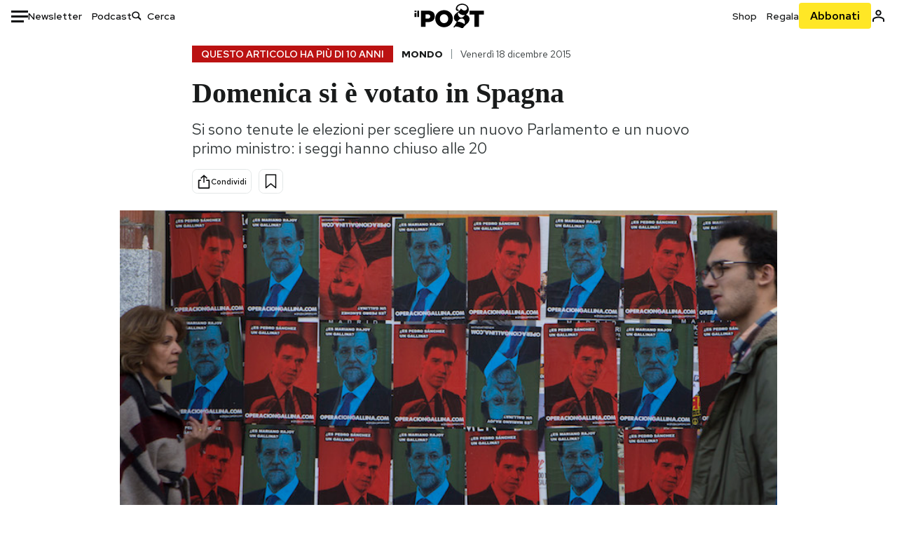

--- FILE ---
content_type: text/html; charset=utf-8
request_url: https://www.ilpost.it/2015/12/18/elezioni-spagna/
body_size: 34753
content:
<!DOCTYPE html><html lang="it"><head><meta charSet="utf-8"/><meta name="viewport" content="width=device-width"/><link rel="canonical" href="https://www.ilpost.it/2015/12/18/elezioni-spagna/"/><title>Domenica si è votato in Spagna</title><meta name="description" content="Si sono tenute le elezioni per scegliere un nuovo Parlamento e un nuovo primo ministro: i seggi hanno chiuso alle 20"/><link rel="shortcut icon" href="https://static-prod.cdnilpost.com/wp-content/uploads/favicon/favicon.ico"/><meta charSet="UTF-8"/><meta http-equiv="X-UA-Compatible" content="IE=Edge,chrome=1"/><meta name="viewport" content="width=device-width, initial-scale=1.0"/><meta name="facebook-domain-verification" content="slsnlbcm4qo9c07qj68ovcdlkbgcni"/><meta name="bitly-verification" content="41976f59b172"/><meta property="fb:admins" content="100006642246117"/><meta property="fb:admins" content="100008255266864"/><meta property="fb:admins" content="100001010538238"/><meta name="msapplication-TileImage" content="https://www.ilpost.it/wp-content/uploads/2017/09/cropped-ilpost-site-icon-270x270.png"/><meta name="robots" content="index, follow, max-image-preview:large, max-snippet:-1, max-video-preview:-1"/><meta property="og:locale" content="it_IT"/><meta property="og:type" content="article"/><meta property="og:title" content="Domenica si è votato in Spagna"/><meta property="og:description" content="Si sono tenute le elezioni per scegliere un nuovo Parlamento e un nuovo primo ministro: i seggi hanno chiuso alle 20"/><meta property="og:url" content="https://www.ilpost.it/2015/12/18/elezioni-spagna/"/><meta property="og:site_name" content="Il Post"/><meta property="og:image" content="https://www.ilpost.it/wp-content/uploads/2015/12/spagna.jpg"/><meta property="og:image:width" content="1200"/><meta property="og:image:height" content="600"/><meta property="og:image:type" content="image/jpeg"/><meta name="twitter:card" content="summary_large_image"/><meta name="twitter:creator" content="@ilpost"/><meta name="twitter:site" content="@ilpost"/><meta property="article:publisher" content="https://www.facebook.com/ilpost"/><meta property="article:published_time" content="2015-12-18T20:02:23+01:00"/><link rel="shortcut icon" href="https://static-prod.cdnilpost.com/wp-content/uploads/favicon/favicon.ico"/><link rel="preconnect" href="//connect.facebook.net"/><link rel="apple-touch-icon" href="https://static-prod.cdnilpost.com/wp-content/uploads/favicon/apple-touch-icon.png"/><link rel="apple-touch-icon" sizes="57x57" href="https://static-prod.cdnilpost.com/wp-content/uploads/favicon/apple-touch-icon-57x57.png"/><link rel="apple-touch-icon" sizes="72x72" href="https://static-prod.cdnilpost.com/wp-content/uploads/favicon/apple-touch-icon-72x72.png"/><link rel="apple-touch-icon" sizes="76x76" href="https://static-prod.cdnilpost.com/wp-content/uploads/favicon/apple-touch-icon-76x76.png"/><link rel="apple-touch-icon" sizes="114x114" href="https://static-prod.cdnilpost.com/wp-content/uploads/favicon/apple-touch-icon-114x114.png"/><link rel="apple-touch-icon" sizes="120x120" href="https://static-prod.cdnilpost.com/wp-content/uploads/favicon/apple-touch-icon-120x120.png"/><link rel="apple-touch-icon" sizes="144x144" href="https://static-prod.cdnilpost.com/wp-content/uploads/favicon/apple-touch-icon-144x144.png"/><link rel="apple-touch-icon" sizes="152x152" href="https://static-prod.cdnilpost.com/wp-content/uploads/favicon/apple-touch-icon-152x152.png"/><link rel="apple-touch-icon" sizes="180x180" href="https://static-prod.cdnilpost.com/wp-content/uploads/favicon/apple-touch-icon-180x180.png"/><link rel="profile" href="http://gmpg.org/xfn/11"/><link rel="preconnect" href="https://www.google-analytics.com"/><link rel="preconnect" href="https://www.googletagmanager.com"/><link rel="icon" href="https://www.ilpost.it/wp-content/uploads/2017/09/cropped-ilpost-site-icon-32x32.png?x85328" sizes="32x32"/><link rel="icon" sizes="192x192" href="https://www.ilpost.it/wp-content/uploads/2017/09/cropped-ilpost-site-icon-192x192.png?x85328"/><link rel="apple-touch-icon" href="https://www.ilpost.it/wp-content/uploads/2017/09/cropped-ilpost-site-icon-180x180.png?x85328"/><script type="application/ld+json">{"@context":"https://schema.org","@type":"NewsArticle","headline":"Domenica si è votato in Spagna","datePublished":"2015-12-18T20:02:23+02:00","dateModified":"2023-12-15T15:54:27.478943","description":"Si sono tenute le elezioni per scegliere un nuovo Parlamento e un nuovo primo ministro: i seggi hanno chiuso alle 20","inLanguage":"it","mainEntityOfPage":{"@type":"WebPage","@id":"https://www.ilpost.it/2015/12/18/elezioni-spagna/"},"image":{"@type":"ImageObject","@id":"https://www.ilpost.it/wp-content/uploads/2015/12/spagna.jpg","width":"800","height":"400"},"author":{"@type":"Person","@id":"Redazione"},"publisher":{"@type":"Organization","url":"https://www.ilpost.it","name":"Il Post","sameAs":"https://it.wikipedia.org/wiki/Il_Post","logo":{"@type":"ImageObject","url":"https://www.ilpost.it/wp-content/uploads/2019/02/26733403_1811817465517366_4401223562549259052_n-1.png"}},"isAccessibleForFree":true}</script><meta name="next-head-count" content="8"/><link rel="dns-prefetch" href="https://static-prod.cdnilpost.com/"/><link rel="preconnect" href="https://static-prod.cdnilpost.com/"/><link rel="preload" href="https://static-prod.cdnilpost.com/fonts/fonts.css" as="style"/><link rel="stylesheet" href="https://static-prod.cdnilpost.com/fonts/fonts.css"/><link rel="dns-prefetch preconnect" href="https://securepubads.g.doubleclick.net"/><link rel="preload" href="https://securepubads.g.doubleclick.net/tag/js/gpt.js" as="script"/><script defer="" type="text/javascript" src="https://static-prod.cdnilpost.com/widgets/eventbrite.js"></script><script async="" type="text/javascript" src="https://platform.twitter.com/widgets.js"></script><script id="theme-script" data-nscript="beforeInteractive">
    (function() {
      function applyTheme(theme) {
        document.documentElement.classList.remove('dark', 'light');
        if (theme === 'dark') {
          document.documentElement.classList.add('dark');
        } else if (theme === 'light') {
          document.documentElement.classList.add('light');
        }
      }
      const storedTheme = localStorage.getItem('theme');
      if (storedTheme !== null) {
        applyTheme(storedTheme);
      } else {
        const systemPrefersDark = window.matchMedia('(prefers-color-scheme: dark)').matches;
        const appliableTheme = "system" === "system"
          ? (systemPrefersDark ? 'dark' : 'light')
          : "system";
        applyTheme(appliableTheme);
        localStorage.setItem('theme', appliableTheme);
      }
    })();
  </script><link rel="preload" href="https://static-prod.ilpost.it/apps/single/_next/static/css/181334c1162c05f6.css" as="style"/><link rel="stylesheet" href="https://static-prod.ilpost.it/apps/single/_next/static/css/181334c1162c05f6.css" data-n-g=""/><link rel="preload" href="https://static-prod.ilpost.it/apps/single/_next/static/css/37183bff765f79c3.css" as="style"/><link rel="stylesheet" href="https://static-prod.ilpost.it/apps/single/_next/static/css/37183bff765f79c3.css" data-n-p=""/><link rel="preload" href="https://static-prod.ilpost.it/apps/single/_next/static/css/07ad0a02c15e667a.css" as="style"/><link rel="stylesheet" href="https://static-prod.ilpost.it/apps/single/_next/static/css/07ad0a02c15e667a.css" data-n-p=""/><noscript data-n-css=""></noscript><script defer="" nomodule="" src="https://static-prod.ilpost.it/apps/single/_next/static/chunks/polyfills-c67a75d1b6f99dc8.js"></script><script defer="" type="text/javascript" src="https://static-prod.cdnilpost.com/libs/manager-common-bi.js" data-nscript="beforeInteractive"></script><script defer="" type="text/javascript" src="https://static-prod.cdnilpost.com/libs/manager-common-app.js" data-nscript="beforeInteractive"></script><script src="https://static-prod.ilpost.it/apps/single/_next/static/chunks/webpack-3d4f25da1d6174eb.js" defer=""></script><script src="https://static-prod.ilpost.it/apps/single/_next/static/chunks/framework-40c9f8ea5f621f1c.js" defer=""></script><script src="https://static-prod.ilpost.it/apps/single/_next/static/chunks/main-702645ef45ac5a95.js" defer=""></script><script src="https://static-prod.ilpost.it/apps/single/_next/static/chunks/pages/_app-8c686307c7aefbe3.js" defer=""></script><script src="https://static-prod.ilpost.it/apps/single/_next/static/chunks/e999873e-4a274eed2e0e9543.js" defer=""></script><script src="https://static-prod.ilpost.it/apps/single/_next/static/chunks/27922dfb-753499cac303426a.js" defer=""></script><script src="https://static-prod.ilpost.it/apps/single/_next/static/chunks/5a1939e3-fa3ff1637e255c5c.js" defer=""></script><script src="https://static-prod.ilpost.it/apps/single/_next/static/chunks/aba5b40c-9ae1ef5fa21b4b76.js" defer=""></script><script src="https://static-prod.ilpost.it/apps/single/_next/static/chunks/a29ae703-86839aa0c3dcdb4a.js" defer=""></script><script src="https://static-prod.ilpost.it/apps/single/_next/static/chunks/264-355eff58b234f214.js" defer=""></script><script src="https://static-prod.ilpost.it/apps/single/_next/static/chunks/pages/index-a65e680630ca1d10.js" defer=""></script><script src="https://static-prod.ilpost.it/apps/single/_next/static/XY2wTCboDSavyPKG0Akld/_buildManifest.js" defer=""></script><script src="https://static-prod.ilpost.it/apps/single/_next/static/XY2wTCboDSavyPKG0Akld/_ssgManifest.js" defer=""></script></head><body class="single content post-1254079 mtype-post msubtype-post all category-mondo tag-albert-rivera tag-ciudadanos tag-elezioni-spagna-2015 tag-mariano-rajoy tag-pablo-iglesias tag-podemos tag-sondaggi-elezioni-spagna tag-spagna"><div id="__next"><header class="_site-header_1kqmu_1"><div class="_header-container_1kqmu_20"><div class="row _row-container_1kqmu_37"><div class="col _header-left_1kqmu_50"><div class="_menu-button_1kqmu_75 "><svg xmlns="http://www.w3.org/2000/svg" width="24" height="24" viewBox="0 0 24 24"><path fill="#0c0d0e" d="M24 11v3H0v-3h24Zm-6 7v3H0v-3h18Zm6-14v3H0V4h24Z"></path></svg></div><div class="_header-left-links_1kqmu_59"><a href="/newsletter/" class="_header-left-link_fv8mp_1">Newsletter</a><a href="/podcasts/" class="_header-left-link_fv8mp_1">Podcast</a></div><div class="_header-search_1kqmu_67"><div class="_search-box_1kqmu_67"><form name="" action="/cerca/" class="_search-form_1df8o_1"><button type="submit" class="_search-submit_1df8o_34" aria-label="Cerca"><svg xmlns="http://www.w3.org/2000/svg" width="14" height="13" fill="none" viewBox="0 0 14 13"><path d="m12.9529 11.5688-.3585.32-3.78515-3.37774c-.8367.65778-1.91247 1.06666-3.12768 1.06666C3.09176 9.57772 1 7.71106 1 5.39995c0-2.31112 2.09176-4.17778 4.68157-4.17778 2.5898 0 4.68153 1.86666 4.68153 4.17778 0 1.06666-.45816 2.04444-1.19526 2.79111l3.78506 3.37774Z"></path><path fill="#0c0d0e" d="m12.5944 11.8888-.5178.5802.5178.462.5177-.462-.5177-.5802ZM8.80925 8.51106l.51775-.58018-.48612-.43381-.51221.40268.48058.61131Zm.35859-.32-.55338-.54629-.57451.58197.61015.54449.51774-.58017Zm3.26736 2.79764-.3586.32 1.0355 1.1603.3586-.32-1.0355-1.1603Zm.6769.32L9.327 7.93088 8.29151 9.09123 12.0766 12.469l1.0355-1.1603ZM8.32867 7.89975c-.70356.5531-1.61107.90037-2.6471.90037v1.55518c1.3944 0 2.63842-.47048 3.60827-1.23293l-.96117-1.22262Zm-2.6471.90037c-2.24596 0-3.90397-1.5994-3.90397-3.40017H.2224c0 2.82144 2.52552 4.95535 5.45917 4.95535V8.80012ZM1.7776 5.39995c0-1.80078 1.65801-3.40018 3.90397-3.40018V.444568C2.74792.444568.2224 2.5785.2224 5.39995h1.5552Zm3.90397-3.40018c2.24596 0 3.90397 1.5994 3.90397 3.40018h1.55516c0-2.82145-2.52548-4.955382-5.45913-4.955382V1.99977Zm3.90397 3.40018c0 .8361-.35823 1.62401-.97108 2.24482l1.10676 1.09258c.86138-.87253 1.41948-2.04018 1.41948-3.3374H9.58554ZM8.6501 8.77123l3.7851 3.37777 1.0355-1.1603-3.78511-3.37782L8.6501 8.77123Z"></path></svg></button><input type="text" name="qs" placeholder="Cerca" class="_search-input_1df8o_9" value=""/></form></div></div></div><div class="col _header-center_1kqmu_84"><a href="/" class="_logo_1kqmu_93" aria-label="Il Post"><svg xmlns="http://www.w3.org/2000/svg" width="103" height="35" fill="none" viewBox="0 0 214 76"><path fill="#2a2522" d="M97.4012 59.6176c-1.5931.7261-3.3543 1.0896-5.2845 1.0896-1.9294 0-3.691-.3742-5.2832-1.1253-1.593-.7498-2.9561-1.7532-4.0892-3.0129-1.1348-1.2575-2.0148-2.7084-2.6429-4.3561-.6268-1.6439-.9396-3.3863-.9396-5.2253v-.1459c0-1.839.2999-3.5819.9036-5.2265.6023-1.6447 1.4712-3.0853 2.6047-4.3196 1.1352-1.2347 2.4867-2.2144 4.0548-2.941 1.5677-.7256 3.3174-1.0887 5.2481-1.0887 1.9294 0 3.691.3756 5.284 1.1262 1.5922.7511 2.967 1.7541 4.125 3.0116 1.157 1.2588 2.051 2.7123 2.678 4.3566.627 1.6451.942 3.388.942 5.2273v.1447c0 1.8398-.315 3.5814-.942 5.2253-.627 1.6464-1.496 3.0865-2.605 4.3203-1.111 1.2343-2.4612 2.2145-4.0538 2.9397Zm-16.219 11.7243c3.3199 1.3794 6.9285 2.0698 10.8272 2.0698 3.897 0 7.5056-.6904 10.8256-2.0698 3.321-1.3789 6.209-3.2665 8.662-5.6614 2.454-2.3958 4.367-5.2024 5.739-8.4212 1.371-3.2183 2.058-6.6429 2.058-10.2717v-.1459c0-3.6292-.687-7.0413-2.058-10.2364-1.372-3.1942-3.26-5.9759-5.666-8.3475-2.408-2.3708-5.27-4.2476-8.59-5.6262-3.3199-1.3798-6.9286-2.0689-10.8268-2.0689-3.897 0-7.5061.6891-10.826 2.0689-3.3212 1.3786-6.2078 3.2662-8.6628 5.6615-2.4536 2.3962-4.3667 5.2028-5.7379 8.4224-1.3717 3.2179-2.0569 6.6417-2.0569 10.2721v.1447c0 3.6297.6852 7.0418 2.0569 10.2356 1.3712 3.1937 3.2589 5.978 5.6663 8.3492 2.4052 2.3716 5.269 4.2459 8.5894 5.6248ZM47.2315 45.0853c-1.4262 1.1732-3.3937 1.7596-5.9035 1.7596h-6.6635v-13.284h6.5903c2.5589 0 4.5505.563 5.9767 1.6871 1.4229 1.124 2.1354 2.7649 2.1354 4.9189v.144c0 2.0112-.7125 3.603-2.1354 4.7744Zm-4.8901-23.0942H20.6136v49.9922h14.0509V57.6995h6.9528c3.1375 0 6.0473-.3801 8.7281-1.1423 2.6791-.76 4.9844-1.9035 6.9161-3.4275 1.9309-1.5236 3.4398-3.4043 4.5273-5.6421 1.0857-2.2375 1.6299-4.8329 1.6299-7.7842v-.1437c0-2.7607-.496-5.2362-1.4866-7.427-.9893-2.1896-2.4018-4.036-4.2366-5.535-1.8348-1.5002-4.0563-2.642-6.663-3.4279-2.6067-.7864-5.5041-1.1787-8.6911-1.1787ZM186.161 34.1319h-15.212V21.9911h44.471v12.1408h-15.209v37.8514h-14.05V34.1319ZM6.31675 26.2761H.587891v-4.285H6.31675v4.285Zm0 15.7119H.587891V29.1328H6.31675V41.988Zm2.86443 0H14.91V21.9911H9.18118V41.988Z"></path><path fill="#14b6d1" d="M148.429.565918c5.481 0 10.745 1.928282 14.534 5.353812 3.524 3.1847 5.782 7.65907 5.782 13.09737 0 6.7917-2.933 9.8388-5.426 12.4056-1.14 1.1735-2.201 2.2228-2.719 3.5733 2.816.7018 5.351 2.3119 7.214 4.4867 1.986 2.3192 3.207 5.2772 3.207 8.4561 0 7.7388-3.682 11.1072-8.971 15.8219-3.6 3.209-7.949 7.08-12.275 13.6173-.138.2083-.273.4156-.407.6219-.198-.1544-.392-.2981-.58-.4301-4.251-2.9837-14.867-6.3957-19.859-6.3957-2.371 0-3.612.9484-4.752 2.9197l-.162.2885-3.121-.931c4.081-5.2237 7.861-10.8997 10.769-16.917-2.714-1.4074-5.079-3.1242-6.725-5.3464-1.536-2.0742-2.458-4.5867-2.458-7.7075 0-6.7911 4.354-11.0115 9.371-14.9337l.369-.2865.883-.6793 1.425-1.0868c3.854-2.9448 7.659-5.9653 9.458-10.2652.159-.3802.301-.7653.426-1.1542.247.3306.503.6539.765.9694 2.568 3.0939 5.946 5.7251 9.969 5.7251 2.272 0 4.525-.6243 6.117-1.9913 1.322-1.1354 2.164-2.7906 2.164-5.0017 0-3.261-1.679-5.68339-4.014-7.39643-3.211-2.35624-7.657-3.40072-10.984-3.40072-3.874 0-7.717 1.11069-10.643 3.0501-2.649 1.75569-4.551 4.19485-4.946 7.12065-.231 1.7185.419 3.0888 1.302 4.0578.89.976 2.238 1.2772 3.727 1.2772.412 0 .813-.0231 1.197-.0769-.149.4291-.354.8464-.622 1.2289-1.059 1.5152-2.938 2.242-4.154 2.242-1.911 0-3.209-.731-4.08-1.7318-1.189-1.366-1.565-3.2848-1.533-4.6485.111-4.7497 2.281-8.68312 5.754-11.45955 3.562-2.84756 8.511-4.473032 13.998-4.473032ZM146.886 46.4527c-2.697 0-5.364 1.1485-7.666 2.9063-2.27 1.7331-4.189 4.0637-5.436 6.5263 7.844.2861 15.211 3.5041 21.913 7.775.794-1.3684 1.002-3.0693 1.002-4.6016 0-3.4358-.906-6.8495-2.82-9.2704-1.603-2.027-3.922-3.3356-6.993-3.3356Zm-10.518-18.6415c-.323.2605-.553.6022-.719.9815-.35.7988-.433 1.7584-.433 2.6181 0 3.0199 1.151 6.2814 3.136 8.6771 1.716 2.0704 4.065 3.4969 6.851 3.4969 2.464 0 4.896-1.1718 6.976-2.8735 1.861-1.522 3.445-3.475 4.52-5.45-1.377.5-2.958.7224-4.44.7224-5.943 0-11.899-3.7955-15.891-8.1725Z"></path></svg></a></div><div class="col _header-right_1kqmu_108"><div class="col-xs-5 _header-right-links_1kqmu_116"><a href="https://abbonati.ilpost.it/negozio/" class="_header-right-link_1b8c4_1" id="link_shop_header">Shop</a><a href="https://abbonati.ilpost.it/regala-il-post/" class="_header-right-link_1b8c4_1" id="link_regalo_header">Regala</a></div><div class="col-xs-3 _subscribe-button-container_1kqmu_131"><a href="https://abbonati.ilpost.it" id="button_abbonamento_header" data-ga="click" data-ga-event="button_abbonamento" class="_subscribe-button_19e5e_1" aria-label="Abbonati al Post">Abbonati</a></div><div class="col-xs-1 _user-status_1kqmu_139"><a href="" rel="nofollow" id="icon_login_header" aria-label="Accedi"><svg xmlns="http://www.w3.org/2000/svg" width="21" height="21" viewBox="0 0 24 24"><path fill="#0c0d0e" d="M21.6 17.9997v3.6h-2.28v-3.6c0-.72-3.72-2.52-7.32-2.52-3.59998 0-7.31998 1.8-7.31998 2.52v3.6h-2.28v-3.6c0-3.24 6.36001-4.8 9.59998-4.8 3.24 0 9.6 1.56 9.6 4.8Z"></path><path fill="#0c0d0e" d="M12 4.6799c1.44 0 2.52 1.08 2.52 2.52s-1.08 2.52-2.52 2.52-2.51999-1.08-2.51999-2.52S10.56 4.6799 12 4.6799Zm0-2.28c-2.63999 0-4.79999 2.16-4.79999 4.8 0 2.64 2.16 4.8 4.79999 4.8 2.64 0 4.8-2.16 4.8-4.8 0-2.64-2.16-4.8-4.8-4.8Z"></path></svg></a></div></div></div><nav class="_main-menu_1s4c7_1 "><ul><li class="_sidebar-search_1s4c7_37"><form name="" action="https://ilpost.it/cerca/" class="_search-form_1e0mi_1"><input type="text" name="qs" placeholder="Cerca" class="_search-input_1e0mi_6 _old-version_1e0mi_20" value=""/><button type="submit" class="_search-submit_1e0mi_30" aria-label="Cerca"><svg xmlns="http://www.w3.org/2000/svg" width="20" height="18" fill="none" viewBox="0 0 14 13"><path d="m12.9529 11.5688-.3585.32-3.78515-3.37774c-.8367.65778-1.91247 1.06666-3.12768 1.06666C3.09176 9.57772 1 7.71106 1 5.39995c0-2.31112 2.09176-4.17778 4.68157-4.17778 2.5898 0 4.68153 1.86666 4.68153 4.17778 0 1.06666-.45816 2.04444-1.19526 2.79111l3.78506 3.37774Z"></path><path fill="#0c0d0e" d="m12.5944 11.8888-.5178.5802.5178.462.5177-.462-.5177-.5802ZM8.80925 8.51106l.51775-.58018-.48612-.43381-.51221.40268.48058.61131Zm.35859-.32-.55338-.54629-.57451.58197.61015.54449.51774-.58017Zm3.26736 2.79764-.3586.32 1.0355 1.1603.3586-.32-1.0355-1.1603Zm.6769.32L9.327 7.93088 8.29151 9.09123 12.0766 12.469l1.0355-1.1603ZM8.32867 7.89975c-.70356.5531-1.61107.90037-2.6471.90037v1.55518c1.3944 0 2.63842-.47048 3.60827-1.23293l-.96117-1.22262Zm-2.6471.90037c-2.24596 0-3.90397-1.5994-3.90397-3.40017H.2224c0 2.82144 2.52552 4.95535 5.45917 4.95535V8.80012ZM1.7776 5.39995c0-1.80078 1.65801-3.40018 3.90397-3.40018V.444568C2.74792.444568.2224 2.5785.2224 5.39995h1.5552Zm3.90397-3.40018c2.24596 0 3.90397 1.5994 3.90397 3.40018h1.55516c0-2.82145-2.52548-4.955382-5.45913-4.955382V1.99977Zm3.90397 3.40018c0 .8361-.35823 1.62401-.97108 2.24482l1.10676 1.09258c.86138-.87253 1.41948-2.04018 1.41948-3.3374H9.58554ZM8.6501 8.77123l3.7851 3.37777 1.0355-1.1603-3.78511-3.37782L8.6501 8.77123Z"></path></svg></button></form></li><li class="_menu-section-header_1s4c7_41"><a href="https://www.ilpost.it"><svg xmlns="http://www.w3.org/2000/svg" width="21" height="21" fill="none" viewBox="0 0 24 24"><path fill="#0c0d0e" d="M12 1C5.95 1 1 5.95 1 12s4.95 11 11 11 11-4.95 11-11S18.05 1 12 1Zm-1.1 19.69C6.61 20.14 3.2 16.4 3.2 12c0-.66.11-1.32.22-1.98L8.7 15.3v1.1c0 1.21.99 2.2 2.2 2.2v2.09Zm7.59-2.75c-.33-.88-1.1-1.54-2.09-1.54h-1.1v-3.3c0-.66-.44-1.1-1.1-1.1H7.6V9.8h2.2c.66 0 1.1-.44 1.1-1.1V6.5h2.2c1.21 0 2.2-.99 2.2-2.2v-.44c3.19 1.32 5.5 4.51 5.5 8.14 0 2.31-.88 4.4-2.31 5.94Z"></path></svg>Home</a><ul class="_home-menu_d9ck1_1"><li class="_second-level-menu_d9ck1_10"><a href="https://www.ilpost.it/italia/" class="_menu-item_1gx6z_1 ">Italia</a></li><li class="_second-level-menu_d9ck1_10"><a href="https://www.ilpost.it/mondo/" class="_menu-item_1gx6z_1 ">Mondo</a></li><li class="_second-level-menu_d9ck1_10"><a href="https://www.ilpost.it/politica/" class="_menu-item_1gx6z_1 ">Politica</a></li><li class="_second-level-menu_d9ck1_10"><a href="https://www.ilpost.it/tecnologia/" class="_menu-item_1gx6z_1 ">Tecnologia</a></li><li class="_second-level-menu_d9ck1_10"><a href="https://www.ilpost.it/internet/" class="_menu-item_1gx6z_1 ">Internet</a></li><li class="_second-level-menu_d9ck1_10"><a href="https://www.ilpost.it/scienza/" class="_menu-item_1gx6z_1 ">Scienza</a></li><li class="_second-level-menu_d9ck1_10"><a href="https://www.ilpost.it/cultura/" class="_menu-item_1gx6z_1 ">Cultura</a></li><li class="_second-level-menu_d9ck1_10"><a href="https://www.ilpost.it/economia/" class="_menu-item_1gx6z_1 ">Economia</a></li><li class="_second-level-menu_d9ck1_10"><a href="https://www.ilpost.it/sport/" class="_menu-item_1gx6z_1 ">Sport</a></li><li class="_second-level-menu_d9ck1_10"><a href="https://www.ilpost.it/moda/" class="_menu-item_1gx6z_1 ">Moda</a></li><li class="_second-level-menu_d9ck1_10"><a href="https://www.ilpost.it/libri/" class="_menu-item_1gx6z_1 ">Libri</a></li><li class="_second-level-menu_d9ck1_10"><a href="https://www.ilpost.it/consumismi/" class="_menu-item_1gx6z_1 ">Consumismi</a></li><li class="_second-level-menu_d9ck1_10"><a href="https://www.ilpost.it/storie-idee/" class="_menu-item_1gx6z_1 ">Storie/Idee</a></li><li class="_second-level-menu_d9ck1_10"><a href="https://www.ilpost.it/ok-boomer/" class="_menu-item_1gx6z_1 ">Ok Boomer!</a></li><li class="_second-level-menu_d9ck1_10"><a href="https://www.ilpost.it/media/" class="_menu-item_1gx6z_1 ">Media</a></li><li class="_second-level-menu_d9ck1_10"><a href="https://www.ilpost.it/europa/" class="_menu-item_1gx6z_1 ">Europa</a></li><li class="_second-level-menu_d9ck1_10"><a href="https://www.ilpost.it/altrecose/" class="_menu-item_1gx6z_1 ">Altrecose</a></li></ul><ul id="menu-navi-main" class="menu"></ul></li><li class="_menu-section-header_1s4c7_41"><a href="https://www.ilpost.it/podcasts/"><svg xmlns="http://www.w3.org/2000/svg" width="21" height="21" viewBox="0 0 24 24"><path fill="#0c0d0e" d="M12.5 14.8947c2.0643 0 3.6429-1.5052 3.6429-3.4736V4.47368C16.1429 2.50526 14.5643 1 12.5 1c-2.0643 0-3.64286 1.50526-3.64286 3.47368v6.94742c0 1.9684 1.57856 3.4736 3.64286 3.4736Zm0 2.4316c-3.4 0-6.43571-2.4316-6.43571-5.9052H4c0 3.9368 3.27857 7.1789 7.2857 7.7578V23h2.4286v-3.8211C17.7214 18.6 21 15.3579 21 11.4211h-2.0643c0 3.4736-3.0357 5.9052-6.4357 5.9052Z"></path></svg>Podcast</a></li><li class="_menu-section-header_1s4c7_41"><a href="https://www.ilpost.it/newsletter"><svg xmlns="http://www.w3.org/2000/svg" width="21" height="21" viewBox="0 0 24 24"><path fill="#0c0d0e" d="M20 3.5c1.6569 0 3 1.34315 3 3v11c0 1.6569-1.3431 3-3 3H4c-1.65685 0-3-1.3431-3-3v-11c0-1.65685 1.34315-3 3-3h16Zm0 2H4c-.3423 0-.64444.17199-.8247.43427l8.827 5.39473 8.8496-5.35305C20.6758 5.69036 20.3601 5.5 20 5.5Zm1 2.7239-8.4824 5.1317c-.3196.1934-.7204.1925-1.0391-.0024L3 8.17114V17.5c0 .5523.44772 1 1 1h16c.5523 0 1-.4477 1-1V8.2239Z"></path></svg>Newsletter</a></li><li class="_menu-section-header_1s4c7_41"><a href="https://www.ilpost.it/preferiti/"><svg xmlns="http://www.w3.org/2000/svg" width="21" height="21" viewBox="0 0 24 24"><path fill="#0c0d0e" d="M20 2.9918C20 1.8975 19.096 1 17.9932 1H6.00685C4.90117 1 4 1.88821 4 2.9918v18.9006l.00525.108c.07281.7453.89033 1.2597 1.61797.7872L12 18.647l6.3768 4.1406c.7289.4734 1.6232-.0757 1.6232-.8952V2.9918Zm-2.0057.00858c.0021.00093.0057.00252.0057-.00858V20.159l-5.4554-3.5431L12 16.2622l-.5446.3537L6 20.158V2.99603C6.00012 2.9996 6.00107 3 6.00685 3H17.9932c.0002 0 .0006.00017.0011.00038ZM6 2.99603V2.9918c0 .00063 0 .00121-.00001.00175-.00001.00096-.00001.00178.00001.00248Z"></path></svg>I miei preferiti</a></li><li class="_menu-section-header_1s4c7_41"><a href="https://www.ilpost.it/negozio/"><svg xmlns="http://www.w3.org/2000/svg" width="21" height="21" viewBox="0 0 24 24"><path fill="#0c0d0e" fill-rule="evenodd" d="M16.9671 5.78939C17.0064 3.1706 14.7725 1.03656 12.0136 1c-2.78535.03656-5.01918 2.1706-4.97976 4.80435l-.00003 1.19556H2.5V18.7568c0 1.7911 1.45199 3.2431 3.2431 3.2431h12.5138c1.7911 0 3.2431-1.452 3.2431-3.2431V6.99991h-4.5329V5.78939Zm-2 3.21052v1.63159c0 .5523.4477 1 1 1 .5522 0 1-.4477 1-1V8.99991H19.5v9.75689c0 .6866-.5566 1.2431-1.2431 1.2431H5.7431l-.1271-.0064c-.62684-.0637-1.116-.5931-1.116-1.2367V8.99991h2.53377l-.00004 1.63159c0 .5523.44772 1 1 1 .55229 0 1-.4477 1-1V8.99991h5.93337Zm0-2 .0001-1.22549c.0223-1.49355-1.2952-2.75227-2.9536-2.7746-1.6848.02233-3.00234 1.28105-2.97987 2.78957v1.21052h5.93337Z" clip-rule="evenodd"></path></svg>Shop</a></li><li class="_menu-section-header_1s4c7_41"><a href="https://www.ilpost.it/calendario/"><svg width="20px" height="19px" viewBox="0 0 20 19" version="1.1" xmlns="http://www.w3.org/2000/svg"><g id="Page-1" stroke="none" stroke-width="1" fill="none" fill-rule="evenodd"><g id="Artboard" transform="translate(-72, -789)" fill="#0c0d0e" fill-rule="nonzero"><g id="ICN-Calendar-Outline" transform="translate(73, 790)"><path d="M12.375,-1 C12.9272847,-1 13.375,-0.55228475 13.375,0 L13.375,1 L15.75,1 C17.5086787,1 19,2.24275204 19,3.875 L19,15.125 C19,16.7572691 17.5086885,18 15.75,18 L2.25,18 C0.491283167,18 -1,16.7572774 -1,15.125 L-1,3.875 C-1,2.24274373 0.491293054,1 2.25,1 L4.625,1 L4.625,0 C4.625,-0.55228475 5.07271525,-1 5.625,-1 C6.17728475,-1 6.625,-0.55228475 6.625,0 L6.625,1 L11.375,1 L11.375,0 C11.375,-0.55228475 11.8227153,-1 12.375,-1 Z M17,9 L1,9 L1,15.125 C1,15.5638275 1.52341266,16 2.25,16 L15.75,16 C16.4765633,16 17,15.5638128 17,15.125 L17,9 Z M11.375,3 L6.625,3 L6.625,4 C6.625,4.55228475 6.17728475,5 5.625,5 C5.07271525,5 4.625,4.55228475 4.625,4 L4.625,3 L2.25,3 C1.52342608,3 1,3.43618824 1,3.875 L1,7 L17,7 L17,3.875 C17,3.43620295 16.4765498,3 15.75,3 L13.375,3 L13.375,4 C13.375,4.55228475 12.9272847,5 12.375,5 C11.8227153,5 11.375,4.55228475 11.375,4 L11.375,3 Z"></path></g></g></g></svg>Calendario</a></li><li class="_menu-section-header_1s4c7_41"><a href=""><svg xmlns="http://www.w3.org/2000/svg" width="21" height="21" viewBox="0 0 24 24"><path fill="#0c0d0e" d="M21.6 17.9997v3.6h-2.28v-3.6c0-.72-3.72-2.52-7.32-2.52-3.59998 0-7.31998 1.8-7.31998 2.52v3.6h-2.28v-3.6c0-3.24 6.36001-4.8 9.59998-4.8 3.24 0 9.6 1.56 9.6 4.8Z"></path><path fill="#0c0d0e" d="M12 4.6799c1.44 0 2.52 1.08 2.52 2.52s-1.08 2.52-2.52 2.52-2.51999-1.08-2.51999-2.52S10.56 4.6799 12 4.6799Zm0-2.28c-2.63999 0-4.79999 2.16-4.79999 4.8 0 2.64 2.16 4.8 4.79999 4.8 2.64 0 4.8-2.16 4.8-4.8 0-2.64-2.16-4.8-4.8-4.8Z"></path></svg>Area Personale</a><ul><li><a href="">Entra</a></li></ul></li></ul></nav></div></header><script type="text/javascript">window._ilpost_datalayer =  {"pageMainCategory":"Mondo","pageType":"articolo","pageTitle":"Domenica si è votato in Spagna","pageMtype":"post","pageMsubType":"post","pageCategory":["mondo"],"pageAttributes":["albert-rivera","ciudadanos","elezioni-spagna-2015","mariano-rajoy","pablo-iglesias","podemos","sondaggi-elezioni-spagna","spagna"],"postID":1254079,"adult":"0","brand":"ilpost","channel":"Ambiente,Animali,Green,Mondo","bs-channel":"Ambiente,Animali,Green,Mondo","isApp":"0"};</script><script type="text/javascript">var __CONTEXT__ =  {"pageMainCategory":"Mondo","pageType":"articolo","pageTitle":"Domenica si è votato in Spagna","pageMtype":"post","pageMsubType":"post","pageCategory":["mondo"],"pageAttributes":["albert-rivera","ciudadanos","elezioni-spagna-2015","mariano-rajoy","pablo-iglesias","podemos","sondaggi-elezioni-spagna","spagna"],"postID":1254079,"adult":"0","brand":"ilpost","channel":"Ambiente,Animali,Green,Mondo","bs-channel":"Ambiente,Animali,Green,Mondo","isApp":"0"};</script><div data-id="interstitial@desktop@ros" data-format="interstitial" data-device="desktop" data-section="ros" data-ilpostadv-hb="true" data-is-app="false" class="adv-hb_ilpost-adv-hb__eFyXJ undefined "><script type="text/ad-init" data-ad--id="interstitial@desktop@ros" data-ad="true" data-ad--source="ilpost.it" data-ad--format="interstitial" data-ad--device="desktop" data-ad--section="ros" data-ad--size-fluid="true" data-ad--render--async-html="true" data--context="true" data--channel="Ambiente,Animali,Green,Mondo" data--visibility="anonymous"></script></div><div data-id="interstitial@mobile@ros" data-format="interstitial" data-device="mobile" data-section="ros" data-ilpostadv-hb="true" data-is-app="false" class="adv-hb_ilpost-adv-hb__eFyXJ undefined "><script type="text/ad-init" data-ad--id="interstitial@mobile@ros" data-ad="true" data-ad--source="ilpost.it" data-ad--format="interstitial" data-ad--device="mobile" data-ad--section="ros" data-ad--size-fluid="true" data-ad--render--async-html="true" data--context="false" data--channel="Ambiente,Animali,Green,Mondo" data--visibility="anonymous"></script></div><div data-id="skin@mobile@ros" data-format="skin" data-device="mobile" data-section="ros" data-ilpostadv-hb="true" data-is-app="false" data-refresh-in-gallery="true" class="adv-hb_ilpost-adv-hb__eFyXJ adv-hb_ilpost-adv-hb-skin__20Xn_ "><script type="text/ad-init" data-ad--id="skin@mobile@ros" data-ad="true" data-ad--source="ilpost.it" data-ad--format="skin" data-ad--device="mobile" data-ad--section="ros" data-ad--size-fluid="true" data-ad--render--async-html="true" data--context="false" data--channel="Ambiente,Animali,Green,Mondo" data--visibility="anonymous"></script></div><div data-id="skin@desktop@ros" data-format="skin" data-device="desktop" data-section="ros" data-ilpostadv-hb="true" data-is-app="false" data-refresh-in-gallery="true" class="adv-hb_ilpost-adv-hb__eFyXJ adv-hb_ilpost-adv-hb-skin__20Xn_ "><script type="text/ad-init" data-ad--id="skin@desktop@ros" data-ad="true" data-ad--source="ilpost.it" data-ad--format="skin" data-ad--device="desktop" data-ad--section="ros" data-ad--size-fluid="true" data-ad--render--async-html="true" data--context="false" data--channel="Ambiente,Animali,Green,Mondo" data--visibility="anonymous"></script></div><div id="mapp_header_box" class="adv-mapp_mapp__sXmhC widget widget_mapp_widget"></div><div id="ilpost_gam_header_box" class="adv_gam adv-gam_adv_ilpost__kDvYt"></div><div id="main"><script type="text/javascript">var ilpostnew = {"post_id":1254079,"ajax_url":"https://www.ilpost.it/wp-admin/admin-ajax.php","login_url":"/wp-login.php?redirect_to=https://www.ilpost.it/2015/12/18/elezioni-spagna/","advProvider":"citynews","postCommentStatus":"close"};</script><main class="container  " id="index_main-content__nZYrw"><div class="row index_row-wrap__aFB00"><div class="col col-xl-12 index_col-wrap__uWeUs"><div><div class="_breadcrumbs_1x3k7_1  false"><ul class="_breadcrumbs__container_1x3k7_8"><li class="_breadcrumbs__category_1x3k7_57" style="--bgColor:transparent;--txtColor:var(--Greyscale-Text-Body)"><a href="/mondo/" class="">Mondo</a></li><li class="_breadcrumbs__time_1x3k7_82">Venerdì 18 dicembre 2015</li></ul></div></div><article><div class="index_main-content__header__WktGW "><h1 class="index_std_lyt_ttl__ikjc6 ">Domenica si è votato in Spagna</h1><h2>Si sono tenute le elezioni per scegliere un nuovo Parlamento e un nuovo primo ministro: i seggi hanno chiuso alle 20</h2><div class="index_actions__HLCgE "><div class="_share_jffck_1"><div class="_ilPostShare_jffck_12"><button class="_sharebutton_jffck_22"><svg xmlns="http://www.w3.org/2000/svg" width="20" height="20" fill="none" viewBox="0 0 14 14"><path fill="#0c0d0e" d="M4.08342 5.04004H2.33341c-.64433 0-1.16666.50144-1.16666 1.12V12.88c0 .6186.52233 1.12 1.16666 1.12h9.33329c.6444 0 1.1667-.5014 1.1667-1.12V6.16004c0-.61856-.5223-1.12-1.1667-1.12H9.33341v1.232h2.21669V12.768H2.45008V6.27204h1.63334v-1.232Z"></path><path fill="#0c0d0e" d="M4.31667 4.20003 3.5 3.41603 7 .0560303 10.5 3.41603l-.81667.784-2.1-2.016v5.936H6.41667v-5.936l-2.1 2.016Z"></path></svg><div class="_shareExtendedText_jffck_37"> <!-- -->Condividi</div></button><ul class=""><li><button class="_close_jffck_133"></button> <span>Condividi</span></li><li><a class="_link_jffck_152 undefined" href="#"><svg width="24" height="24" viewBox="0 0 743 743" xmlns="http://www.w3.org/2000/svg" xmlns:xlink="http://www.w3.org/1999/xlink"><defs><path d="M164.045 0C73.445 0 0 73.445 0 164.045v414.939c0 90.6 73.445 164.045 164.045 164.045h414.939c90.6 0 164.045-73.445 164.045-164.045V164.045C743.029 73.445 669.584 0 578.984 0H164.045Z" id="b"></path></defs><g fill="none" fill-rule="evenodd"><use fill="var(--Greyscale-Text-Body)" xlink:href="#b"></use><path d="m519.845 242.925 59.006 1.534V137.078l-87.442-3.068c-82.178 0-148.797 66.618-148.797 148.797v95.11H241.367V492.97h101.245v250.059h127.324v-250.06h90.506l18.409-115.051H469.936v-85.084c0-27.564 22.345-49.91 49.909-49.91" fill="var(--Greyscale-Surface-Default)"></path></g></svg><span>Facebook</span></a></li><li><a class="_link_jffck_152 undefined" href="#"><svg width="24" height="24" viewBox="0 0 512 512" xmlns="http://www.w3.org/2000/svg"><g fill="var(--Greyscale-Text-Body)"><path d="M110.34 26.45c3.87-.38 7.77-.46 11.66-.45 90.33.01 180.67-.02 271 .01 23.64 0 47.05 9.53 64.03 25.95 18.18 17.21 28.97 41.96 28.95 67.03.04 83.67.01 167.34.02 251.01-.15 16.93 1.25 34.34-4.36 50.65-11.31 37.14-47.71 64.85-86.62 65.29-92.68.1-185.37.1-278.04 0-41.16-.43-79.29-31.5-88.39-71.57-3.36-12.86-2.49-26.23-2.59-39.38.01-85.33-.02-170.67.01-256 .02-20.54 7.19-40.95 19.91-57.06 15.5-19.9 39.28-33.14 64.42-35.48m-36.2 68.69c49.09 61.3 98.35 122.46 147.37 183.8-36.77 46.04-73.76 91.9-110.55 137.92 10.63.01 21.27.01 31.91 0 31.77-39.15 62.98-78.78 94.84-117.86 31.49 39.3 63 78.58 94.55 117.83 35.2.08 70.4.04 105.61.02-49.08-61.3-98.33-122.46-147.37-183.78 36.75-46.05 73.76-91.9 110.55-137.92-10.64-.03-21.28-.02-31.91-.01-31.75 39.17-63.01 78.75-94.81 117.87-31.51-39.29-63-78.6-94.58-117.84-35.2-.08-70.4-.03-105.61-.03Z"></path><path d="M126.28 120.15c13.83-.02 27.65-.05 41.47.02 72.7 90.52 145.37 181.07 217.97 271.67-13.82.04-27.64.06-41.46-.01-72.7-90.53-145.37-181.08-217.98-271.68Z"></path></g><path fill="var(--Greyscale-Surface-Default)" d="M74.14 95.14c35.21 0 70.41-.05 105.61.03 31.58 39.24 63.07 78.55 94.58 117.84 31.8-39.12 63.06-78.7 94.81-117.87 10.63-.01 21.27-.02 31.91.01-36.79 46.02-73.8 91.87-110.55 137.92 49.04 61.32 98.29 122.48 147.37 183.78-35.21.02-70.41.06-105.61-.02A97425.52 97425.52 0 0 1 237.71 299c-31.86 39.08-63.07 78.71-94.84 117.86-10.64.01-21.28.01-31.91 0 36.79-46.02 73.78-91.88 110.55-137.92-49.02-61.34-98.28-122.5-147.37-183.8m52.14 25.01c72.61 90.6 145.28 181.15 217.98 271.68 13.82.07 27.64.05 41.46.01-72.6-90.6-145.27-181.15-217.97-271.67-13.82-.07-27.64-.04-41.47-.02Z"></path></svg><span>X (Twitter)</span></a></li><li><a class="_link_jffck_152 undefined" href="mailto:?subject=&amp;body=&quot;Domenica%20si%20%C3%A8%20votato%20in%20Spagna%20https%3A%2F%2Fwww.ilpost.it%2F2015%2F12%2F18%2Felezioni-spagna%2F%3Futm_medium%3Dsocial%26utm_source%3Demail%26utm_campaign%3Dshare" rel="noreferrer" target="_blank"><svg width="24" height="24" viewBox="0 0 751 751" xmlns="http://www.w3.org/2000/svg" xmlns:xlink="http://www.w3.org/1999/xlink"><defs><path id="a" d="M174.441 0C78.1 0 0 78.1 0 174.441V576.21c0 96.341 78.1 174.441 174.441 174.441H576.21c96.341 0 174.441-78.1 174.441-174.441V174.441C750.651 78.1 672.551 0 576.21 0H174.441Z"></path></defs><g fill="none" fill-rule="evenodd"><use xlink:href="#a" fill="url(#b)"></use><use xlink:href="#a" fill="var(--Greyscale-Text-Body)"></use><path fill="var(--Greyscale-Surface-Default)" d="M551.205 179C589.132 179 620 209.171 620 246.245v258.536C620 541.855 589.132 572 551.205 572h-353.41C159.868 572 129 541.855 129 504.78V246.246C129 209.171 159.868 179 197.795 179h353.41Zm19.508 113.482L388.6 416.837c-8.414 5.766-19.794 5.766-28.183 0L178.251 292.482l.025 212.31c0 10.444 8.772 18.95 19.54 18.95H551.2c10.767 0 19.539-8.506 19.539-18.95l-.026-212.31Zm-19.523-65.21H197.805c-6.521 0-12.71 3.308-16.316 8.608l193.008 131.75 192.984-131.75c-3.606-5.3-9.77-8.609-16.291-8.609Z"></path></g></svg><span>Email</span></a></li><li><a class="_link_jffck_152 undefined" href="https://wa.me/?text=Domenica%20si%20%C3%A8%20votato%20in%20Spagna - https://www.ilpost.it/2015/12/18/elezioni-spagna/"><svg width="24" height="24" viewBox="0 0 751 751" xmlns="http://www.w3.org/2000/svg" xmlns:xlink="http://www.w3.org/1999/xlink"><defs><path id="a" d="M174.441 0C78.1 0 0 78.1 0 174.441V576.21c0 96.341 78.1 174.441 174.441 174.441H576.21c96.341 0 174.441-78.1 174.441-174.441V174.441C750.651 78.1 672.551 0 576.21 0H174.441Z"></path></defs><g fill="none" fill-rule="evenodd"><use xlink:href="#a" fill="url(#b)"></use><use xlink:href="#a" fill="var(--Greyscale-Text-Body)"></use><g fill="var(--Greyscale-Surface-Default)"><path d="M202.949 494.995c-25.404-36.109-40.32-80.13-40.32-127.634 0-122.647 99.425-222.072 222.07-222.072 122.648 0 222.073 99.425 222.073 222.072 0 122.646-99.425 222.071-222.072 222.071-44.432 0-85.816-13.049-120.53-35.524l-85 22.507 23.779-81.42Zm53.718 108.551c38.06 20.675 81.675 32.42 128.033 32.42 148.346 0 268.605-120.259 268.605-268.605S533.045 98.756 384.7 98.756c-148.346 0-268.604 120.26-268.604 268.605 0 49.313 13.289 95.523 36.48 135.243l-36.48 137.247 140.57-36.305Z"></path><path d="M519.3 439.792a20.035 20.035 0 0 0-13.327-16.83l-54.97-19.172a14.54 14.54 0 0 0-15.401 3.79l-5.31 5.646c-8.766 9.323-22.056 13.05-34.308 9.355-10.567-3.188-23.685-9.714-38.21-22.806-14.523-13.092-22.371-25.465-26.634-35.646-4.943-11.804-2.61-25.41 5.757-35.093l5.065-5.864a14.536 14.536 0 0 0 2.179-15.71l-24.754-52.694a20.035 20.035 0 0 0-18.117-11.515c-17.592-.014-34.95 14.376-43.194 35.808-8.274 21.51-18.296 79.854 67.123 156.853 85.418 76.998 142.412 60.996 162.952 50.543 20.465-10.416 32.983-29.17 31.15-46.665"></path></g></g></svg><span>Whatsapp</span></a></li><li><a class="_link_jffck_152  undefined" rel="noreferrer" target="_blank" href="https://abbonati.ilpost.it/regala-il-post/?utm_source=ilpost&amp;utm_medium=articolo&amp;utm_campaign=share"><svg xmlns="http://www.w3.org/2000/svg" width="24" height="24" viewBox="0 0 24 24" fill="none"><path d="M11.9973 5.83172V18.9911M5.74219 11.6428H18.2631M8.73567 2.23138C10.0163 1.4884 10.7557 2.7754 10.7557 2.7754L11.7415 4.49123C11.7415 4.49123 12.4808 5.72812 11.2002 6.4711C9.91965 7.21407 9.1803 5.9272 9.1803 5.9272L8.19451 4.26135C8.19451 4.26135 7.45509 2.97435 8.73567 2.23138ZM15.1641 2.23099C13.8835 1.48802 13.1441 2.77502 13.1441 2.77502L12.1583 4.49084C12.1583 4.49084 11.4189 5.72774 12.6995 6.47071C13.9801 7.21368 14.7194 5.92682 14.7194 5.92682L15.7052 4.26096C15.7052 4.26096 16.4447 2.97396 15.1641 2.23099Z" stroke="#0ec8e3" stroke-width="1.5" stroke-linejoin="round"></path><path d="M4 6.73047V5.98047C3.58579 5.98047 3.25 6.31626 3.25 6.73047H4ZM20 6.73047L20.75 6.73047C20.75 6.53156 20.671 6.34079 20.5303 6.20014C20.3897 6.05949 20.1989 5.98047 20 5.98047V6.73047ZM19 19.7305V20.4805C19.1989 20.4805 19.3897 20.4015 19.5303 20.2608C19.671 20.1201 19.75 19.9294 19.75 19.7305L19 19.7305ZM5.00003 19.7305L4.25003 19.7305C4.25003 20.1447 4.58582 20.4805 5.00003 20.4805V19.7305ZM4 11.6395H3.25C3.25 12.0537 3.58579 12.3895 4 12.3895V11.6395ZM5 11.6395L5.75 11.6395L5.75 10.8895H5V11.6395ZM20 11.6395V12.3895C20.4142 12.3895 20.75 12.0537 20.75 11.6395L20 11.6395ZM19 11.6395V10.8895H18.25L18.25 11.6395L19 11.6395ZM19 18.9805H5.00003V20.4805H19V18.9805ZM4.75 11.6395V6.73047H3.25V11.6395H4.75ZM5.75003 19.7305L5.75 11.6395L4.25 11.6395L4.25003 19.7305L5.75003 19.7305ZM5 10.8895H4V12.3895H5V10.8895ZM19.25 6.73046L19.25 11.6395L20.75 11.6395L20.75 6.73047L19.25 6.73046ZM20 10.8895H19V12.3895H20V10.8895ZM18.25 11.6395L18.25 19.7305L19.75 19.7305L19.75 11.6395L18.25 11.6395ZM12.7449 7.48047H20V5.98047H12.7449V7.48047ZM4 7.48047H11.2511V5.98047H4V7.48047Z" fill="var(--Greyscale-Text-Body)"></path></svg><span>Regala il Post</span></a></li></ul></div></div><div class="_saved_1hbvv_1"><div class="_ilpost_saved_1hbvv_1 false"><button class="" disabled="" aria-label="Aggiungi ai preferiti"><svg width="21" height="21" viewBox="0 0 14 18" fill="none" xmlns="http://www.w3.org/2000/svg"><path d="M1 17V1H13V17L7 12L1 17Z" stroke="#0c0d0e" stroke-width="1.3" stroke-linejoin="round"></path></svg></button></div></div></div></div><div class="index_main-content__image__DtJf_"><figure><img src="https://www.ilpost.it/wp-content/uploads/2015/12/spagna.jpg" alt="Manifesti elettorali a Madrid. (AP Photo/Paul White)"/><figcaption>Manifesti elettorali a Madrid. (AP Photo/Paul White)</figcaption></figure></div><div class="contenuto all " id="singleBody"><p><strong>Aggiornamento delle ore 20</strong>: secondo i primi exit poll il Partito Popolare dell&#8217;attuale primo ministro Rajoy è stato il partito più votato, seguito da Podemos. Il Partito Socialista (PSOE) sarebbe invece il terzo partito (ma avrebbe comunque più seggi di Podemos). I seggi conquistati dal Partito Popolare (tra 121 e 124, secondo i primi exit poll) non sarebbero però sufficienti per avere una maggioranza assoluta (che si ottiene con 176 seggi).</p>
<blockquote class="twitter-tweet" data-width="500" data-dnt="true">
<p lang="es" dir="ltr">Spain Election &#8211; GAD3 exit poll:</p>
<p>PP 28.1% (121-124 seats) <br />PSOE 20.4% (79-83)<br />Podemos 21.1% (70-74)<br />C’s 14.9% (46-50) <a href="https://twitter.com/hashtag/20D?src=hash&amp;ref_src=twsrc%5Etfw">#20D</a></p>
<p>&mdash; Alberto Nardelli (@AlbertoNardelli) <a href="https://twitter.com/AlbertoNardelli/status/678652762310074368?ref_src=twsrc%5Etfw">December 20, 2015</a></p></blockquote>
<p></p>
<blockquote class="twitter-tweet" data-width="500" data-dnt="true">
<p lang="en" dir="ltr">BREAKING: Exit poll: Spain&#39;s ruling Popular Party wins most votes, but falls short of majority.</p>
<p>&mdash; The Associated Press (@AP) <a href="https://twitter.com/AP/status/678653248866263040?ref_src=twsrc%5Etfw">December 20, 2015</a></p></blockquote>
<p></p>
<p style="text-align: center;">***</p>
<p>Domenica 20 dicembre si vota in Spagna per le elezioni politiche, a quattro anni di distanza da quelle vinte dal Partito Popolare, la principale forza di centrodestra del paese dell’attuale primo ministro Mariano Rajoy. La situazione politica del paese è molto diversa da quella di quattro anni fa. La Spagna sembra uscita dalla crisi economica e ha tassi di crescita superiori a quelli di molte altre nazioni europee. Dal punto di vista politico, però, come visto già <a href="https://www.ilpost.it/2015/05/23/elezioni-amministrative-spagna/">elezioni regionali e comunali dello scorso maggio</a>, si parla di fine del bipartitismo che ha dominato la politica spagnola degli ultimi anni. Accanto ai due partiti storicamente più importanti, il Partito Socialista (PSOE) e il Partito Popolare (PP), si sono affermati due nuovi partiti: Podemos di Pablo Iglesias e Ciudadanos di Albert Rivera, partito nato in Catalogna nel 2006 con l’appoggio di alcuni intellettuali e importanti professionisti che non si dichiara né di destra né di sinistra, ma post-nazionalista e progressista.</p>
<p><strong>Le elezioni</strong><br />
Le elezioni di domenica sono le dodicesime da quando la Spagna è un paese democratico. Il Parlamento spagnolo, le Cortes generales, ha due camere: il Congresso dei Deputati (Congreso de los Diputados) e il Senato (Senado). Il Congresso e il Senato, così come il prossimo primo ministro, rimangono normalmente in carica per un massimo di quattro anni.</p>
<p>Il Congresso ha 350 membri eletti in ogni provincia in base a un sistema proporzionale con liste bloccate e senza premio di maggioranza: il proporzionale funziona dunque all&#8217;intero di ciascuna circoscrizione e non in base ai risultati a livello nazionale, cosa che comunque favorisce le formazioni più grandi. A ognuna delle 50 province sono assegnati due seggi, con l&#8217;eccezione di Ceuta e Melilla che eleggono un solo deputato ciascuna. Gli altri 248 seggi sono distribuiti in modo proporzionale alla popolazione. La proporzionalità è bassa in tutte le province tranne che a Madrid e Barcellona (che riescono a eleggere fino a 30 deputati). La legge elettorale prevede una soglia di sbarramento al 3 per cento a livello di circoscrizioni: serve a escludere i partiti molto piccoli nelle circoscrizioni più estese e a favorire i partiti più grandi, ma anche a garantire la rappresentanza a formazioni molto radicate in specifiche circoscrizioni.</p>
<p>I senatori eletti sono 208, secondo un sistema maggioritario plurinominale. Le province peninsulari ne eleggono 4, per un totale di 188. A quelle insulari spettano 16 senatori (3 in ognuna delle isole maggiori, 1 in quelle minori). Gli altri 56 senatori sono invece indicati dalle assemblee delle Comunità Autonome in base a un criterio maggioritario che favorisce i partiti e le coalizioni più votate alle ultime elezioni locali.</p>
<p><strong>I partiti e la situazione politica</strong><br />
<strong>PSOE</strong> e <strong>PP</strong> hanno espresso praticamente <a href="http://elpais.com/elpais/2015/12/11/media/1449829683_685993.html">tutti i primi ministri spagnoli degli ultimi quarant&#8217;anni</a>. Negli anni però è cresciuto un forte scontento nei loro confronti da parte della popolazione. Sono principalmente due gli elementi che hanno contribuito a questa disaffezione. Il primo è la crisi economica: dopo il crollo economico e finanziario iniziato nel 2008 e nove trimestri di decrescita consecutiva, la Spagna è uscita dalla recessione nell’ottobre del 2013. Da allora sono cominciati ad arrivare dati positivi, lenti ma costanti, a cui non è seguito però un miglioramento della fiducia nel governo.</p>
<p>C’è poi una seconda questione che spiega la perdita di fiducia nei due tradizionali partiti del paese. Il Partito Socialista e il Partito Popolare – colpito nel 2013 da una serie di scandali legati alla corruzione – non hanno saputo affrontare il rinnovamento interno di cui avrebbero avuto bisogno, finendo per essere identificati con un passato non troppo felice. La naturale conseguenza dell’attuale situazione è un grande e diffuso entusiasmo verso nuove forze politiche che sono emerse negli ultimi tempi, oltre a una nuova forza dell&#8217;indipendentismo catalano: secondo la gran parte degli analisti, per questo PP e PSOE rischiano di uscire quantomeno ridimensionati dal voto di domenica.</p>
<p>Le ultime elezioni, sia europee che regionali, hanno confermato questo cambiamento. Il PP – che nel 2011 aveva ottenuto quasi il 45 per cento dei consensi – <a href="https://www.ilpost.it/2015/05/25/risultati-elezioni-amministrative-spagna-podemos/">alle elezioni regionali e amministrative</a> dello scorso maggio ha ottenuto nel complesso il 26,7 per cento dei voti, confermandosi il partito più grande del paese ma perdendo molti consensi a livello locale (in media due milioni e mezzo di voti). Il PSOE non ha saputo raccogliere il diffuso malcontento nei confronti del governo Rajoy, nonostante sia il principale partito di opposizione. Alle scorse europee i socialisti hanno ottenuto solo il 23 per cento: Alfredo Perez Rubalcaba, già vice di Zapatero, si era dimesso e era stato eletto come nuovo segretario Pedro Sanchez. Alle amministrative il PSOE ha perso circa 700 mila voti.</p>
<p><strong>Podemos</strong> è stato fondato il 16 gennaio 2014 da Pablo Iglesias, che ne è tuttora il portavoce e membro più in vista. Iglesias, 37 anni, è uno scrittore, giornalista e accademico, ma è famoso in particolare per essere il presentatore di alcuni programmi di giornalismo televisivo e per essere stato spesso ospite di numerosi talk show politici spagnoli: è anche un ex membro del Partito Comunista Spagnolo. Iglesias è stato eletto al Parlamento europeo nelle ultime elezioni, le prime a cui ha partecipato il suo partito. Podemos ha ottenuto l’8 per cento dei voti, conquistando cinque seggi e diventando il terzo partito spagnolo appena quattro mesi dopo la sua fondazione.</p>
<p>Il programma politico di Podemos è centrato sull’ambientalismo, sulla lotta alle grandi imprese, alle banche e alla finanza. Prevede incentivi alla piccola impresa, alla produzione locale di cibo, al trasporto pubblico e la nazionalizzazione di gran parte dei servizi pubblici. Podemos non si oppone soltanto all’attuale classe politica spagnola, che chiama “casta”, ma come Syriza di Alexis Tsipras in Grecia ha preso anche posizioni molto forti contro l’Unione Europea e la Germania, vista come la causa principale dell’attuale situazione economica del paese, facendo appello a tutte le forze che lottano contro il sistema, non soltanto a quelle che fanno riferimento all’area di sinistra. Moltissimi degli iscritti e degli elettori di Podemos sono giovani e <a href="http://www.nytimes.com/2014/05/29/world/europe/spanish-upstart-party-said-it-could-and-did-now-the-hard-part-begins.html?_r=2">secondo</a> il <em>New York Times</em> c’è un collegamento evidente tra i movimenti di piazza dei cosiddetti “Indignados”, che occuparono le piazze di Madrid nel 2011, e il partito creato da Iglesias.</p>
<p><a href="https://www.ilpost.it/2015/04/11/podemos/"><strong>(Da dove arriva Podemos)</strong></a></p>
<p><strong>Ciudadanos</strong> è un partito nato in Catalogna nel 2006 con l’appoggio di alcuni intellettuali e importanti professionisti: non si dichiara né di destra né di sinistra, ma post-nazionalista e progressista. Pubblica online i dati sui suoi finanziamenti e bilanci e insiste molto sulla questione della trasparenza e della lotta alla corruzione: per esempio ha da poco annunciato la creazione di un comitato per decidere l’eventuale formazione di accordi post-elettorali.</p>
<p>Il suo leader è Albert Rivera: nato nel 1979, è un ex campione di nuoto ed è laureato in Giurisprudenza. Dice di rivolgersi soprattutto a un elettorato moderato di centro (anche nel suo programma economico) e di essere a favore del matrimonio tra persone dello stesso sesso (sulle adozioni è un po’ più cauto). Sui manifesti della sua prima campagna elettorale compariva nudo accanto alla scritta: «Ci importano solo le persone». Nel 2006 Ciudadanos si è presentato alle elezioni per il parlamento della Catalogna ottenendo 3 seggi. La popolarità del partito da allora <a href="https://www.ilpost.it/2015/11/29/spagna-ciudadanos-podemos/">è rapidamente cresciuta, così come quella del suo leader</a>. Ciudadanos ha ottenuto buoni risultati alle elezioni regionali e comunali del 2015, superando Podemos che aveva preferito allearsi con varie formazioni locali. Alle <a href="https://www.ilpost.it/2015/09/28/gli-indipendentisti-hanno-vinto-in-catalogna/">elezioni anticipate della Catalogna</a> dello scorso settembre, Ciudadanos è stato il partito più votato tra quelli contrari all&#8217;indipendenza.</p>
<p><strong>Cosa dicono i sondaggi</strong><br />
Il 14 dicembre era l&#8217;ultimo giorno utile per pubblicare sondaggi in base alla legge. Le <a href="http://politica.elpais.com/politica/2015/12/14/actualidad/1450082789_332163.html">diverse ricerche</a> condotte nelle ultime settimane concordano su due cose. Il primo è che il PP ha recuperato voti e risulta ancora il primo partito, anche se il suo vantaggio non è così significativo come in passato: secondo i vari dati dovrebbe ottenere tra i 103 e i 128 seggi al Congresso; il PSOE è secondo (tra i 76 e i 94 posti); Ciudadanos è terzo (52-72 eletti) e Podemos, in netto calo rispetto a qualche mese fa, è solamente quarto (tra i 50 e i 64 seggi).</p>
<p><img loading="lazy" class="aligncenter wp-image-1254201 size-full" src="https://www.ilpost.it/wp-content/uploads/2015/12/Schermata-12-2457375-alle-09.06.50.png" alt="Sondaggi Spagna" width="599" height="293" srcset="https://www.ilpost.it/wp-content/uploads/2015/12/Schermata-12-2457375-alle-09.06.50.png 599w, https://www.ilpost.it/wp-content/uploads/2015/12/Schermata-12-2457375-alle-09.06.50-400x196.png 400w" sizes="(max-width: 599px) 100vw, 599px" /></p>
<p>L&#8217;altro elemento che sembra dato per scontato dai dati è che nessuna formazione politica da sola riuscirà a ottenere i 176 deputati necessari per avere la maggioranza assoluta al Congresso, dove ci sono 350 seggi. La percentuale degli indecisi è comunque molto alta e potrebbe ancora fare la differenza.</p>
<p>Tra i vari <a href="http://elpais.com/elpais/2015/11/26/media/1448532844_230169.html">leader</a> dei partiti, Albert Rivera di Ciudanos risulta il più apprezzato. Rajoy è ovviamente il più famoso ma anche quello verso cui si dimostra la minore approvazione. Alberto Garzón è segretario di Izquierda Unida, che nei sondaggi è di poco sopra alla soglia di sbarramento: ha 30 anni ed è deputato.</p>
<p><img loading="lazy" class="aligncenter wp-image-1254257 size-large" src="https://www.ilpost.it/wp-content/uploads/2015/12/Schermata-12-2457375-alle-09.55.02-680x272.png" alt="Spagna leader" width="675" height="270" srcset="https://www.ilpost.it/wp-content/uploads/2015/12/Schermata-12-2457375-alle-09.55.02-680x272.png 680w, https://www.ilpost.it/wp-content/uploads/2015/12/Schermata-12-2457375-alle-09.55.02-400x160.png 400w, https://www.ilpost.it/wp-content/uploads/2015/12/Schermata-12-2457375-alle-09.55.02-800x320.png 800w, https://www.ilpost.it/wp-content/uploads/2015/12/Schermata-12-2457375-alle-09.55.02.png 992w" sizes="(max-width: 675px) 100vw, 675px" /></p>
</div><div class="index_art_tag__pP6B_"><span class="index_tag__5Kiui">Tag: </span><a href="/tag/albert-rivera/">albert rivera</a><strong>-</strong><a href="/tag/ciudadanos/">Ciudadanos</a><strong>-</strong><a href="/tag/elezioni-spagna-2015/">elezioni spagna 2015</a><strong>-</strong><a href="/tag/mariano-rajoy/">mariano rajoy</a><strong>-</strong><a href="/tag/pablo-iglesias/">pablo iglesias</a><strong>-</strong><a href="/tag/podemos/">Podemos</a><strong>-</strong><a href="/tag/sondaggi-elezioni-spagna/">sondaggi elezioni spagna</a><strong>-</strong><a href="/tag/spagna/">spagna</a></div><div class="index_il-post-comments___DMIs"><button id="showComments" class="index_showComments__AprTA" data-open="close">Mostra i commenti</button></div></article></div></div></main></div><div data-id="rectangle-1@desktop@home" data-format="rectangle-1" data-device="desktop" data-section="home" data-ilpostadv-hb="true" data-is-app="false" class="adv-hb_ilpost-adv-hb__eFyXJ undefined "><script type="text/ad-init" data-ad--id="rectangle-1@desktop@home" data-ad="true" data-ad--source="ilpost.it" data-ad--format="rectangle-1" data-ad--device="desktop" data-ad--section="home" data-ad--size-fluid="true" data--context="false" data--channel="Ambiente,Animali,Green,Mondo" data--visibility="anonymous"></script></div><div data-id="box-2@mobile@ros" data-format="box-2" data-device="mobile" data-section="ros" data-ilpostadv-hb="true" data-is-app="false" class="adv-hb_ilpost-adv-hb__eFyXJ undefined "><script type="text/ad-init" data-ad--id="box-2@mobile@ros" data-ad="true" data-ad--source="ilpost.it" data-ad--format="box-2" data-ad--device="mobile" data-ad--section="ros" data-ad--size-fluid="true" data--context="false" data--channel="Ambiente,Animali,Green,Mondo" data--visibility="anonymous"></script></div><div class="index_main-content__after___Xmr_"><div class="row index_row-wrap__aFB00"><div class="col col-xl-12 index_col-wrap__uWeUs"><div class="_striscia-container_ua334_1"><h3 class="_section-title-16_yph82_1">Consigliati</h3><div class="_scrolling-container_ua334_25"><div class="_striscia-items_ua334_31"><article class="sc-Qotzb lgGRHJ _single-striscia_1wb14_5" width="200" id="striscia-item-0"><a href="https://www.ilpost.it/2025/01/13/grande-nevicata-1985-italia/?utm_source=ilpost&amp;utm_medium=correlate&amp;utm_campaign=correlate_1"><figure class="_single-striscia-image_1wb14_36"><img src="https://www.ilpost.it/wp-content/uploads/2025/01/13/1736760706-h_00114791.jpg" alt="" loading="lazy"/></figure><h2 class="_article-title_vvjfb_7" style="font-size:18px;font-weight:700">La “nevicata del secolo”, quarant’anni fa</h2><p class="_article-paragraph_e98aq_1" style="font-size:14px;line-height:18px;font-weight:400;color:var(--Greyscale-Text-Summary)">Nel 1985 investì tutta Italia nel pieno di un freddo eccezionale: viene ancora ricordata con una certa nostalgia</p></a></article><article class="sc-Qotzb lgGRHJ _single-striscia_1wb14_5" width="200" id="striscia-item-1"><a href="https://www.ilpost.it/2014/08/17/canzoni-adolescenza/?utm_source=ilpost&amp;utm_medium=correlate&amp;utm_campaign=correlate_2"><figure class="_single-striscia-image_1wb14_36"><img src="https://www.ilpost.it/wp-content/uploads/2014/08/mele.jpg" alt="" loading="lazy"/></figure><h2 class="_article-title_vvjfb_7" style="font-size:18px;font-weight:700">Perché amiamo ancora le canzoni della nostra adolescenza</h2><p class="_article-paragraph_e98aq_1" style="font-size:14px;line-height:18px;font-weight:400;color:var(--Greyscale-Text-Summary)">Non solo perché ce la ricordano, ma anche per via della neurochimica e del funzionamento del nostro cervello</p></a></article><article class="sc-Qotzb lgGRHJ _single-striscia_1wb14_5" width="200" id="striscia-item-2"><a href="https://www.ilpost.it/2025/07/23/articoli-post-non-firmati/?utm_source=ilpost&amp;utm_medium=correlate&amp;utm_campaign=correlate_3"><figure class="_single-striscia-image_1wb14_36"><img src="https://static-prod.cdnilpost.com/wp-content/uploads/2025/07/23/1753278435-post.jpg" alt="" loading="lazy"/></figure><h2 class="_article-title_vvjfb_7" style="font-size:18px;font-weight:700">Perché gli articoli del Post non sono firmati</h2><p class="_article-paragraph_e98aq_1" style="font-size:14px;line-height:18px;font-weight:400;color:var(--Greyscale-Text-Summary)">Un po&#x27; di spiegazioni a una domanda che ci viene fatta occasionalmente da quindici anni</p></a></article></div></div></div><div data-id="native-2@desktop@ros" data-format="native-2" data-device="desktop" data-section="ros" data-ilpostadv-hb="true" data-is-app="false" class="adv-hb_ilpost-adv-hb__eFyXJ undefined "><script type="text/ad-init" data-ad--id="native-2@desktop@ros" data-ad="true" data-ad--source="ilpost.it" data-ad--format="native-2" data-ad--device="desktop" data-ad--section="ros" data-ad--size-fluid="true" data-ad--target="#striscia-item-2" data--context="false" data--channel="Ambiente,Animali,Green,Mondo" data--visibility="subscriber"></script></div><div data-id="native-2@mobile@ros" data-format="native-2" data-device="mobile" data-section="ros" data-ilpostadv-hb="true" data-is-app="false" class="adv-hb_ilpost-adv-hb__eFyXJ undefined "><script type="text/ad-init" data-ad--id="native-2@mobile@ros" data-ad="true" data-ad--source="ilpost.it" data-ad--format="native-2" data-ad--device="mobile" data-ad--section="ros" data-ad--size-fluid="true" data-ad--target="#striscia-item-2" data--context="false" data--channel="Ambiente,Animali,Green,Mondo" data--visibility="subscriber"></script></div></div></div><div class="row index_row-wrap__aFB00"><div class="col col-xl-12 index_col-wrap__uWeUs"><div class="_other-news-container_1t46q_1"><h3 class="_article-title_vvjfb_7" style="font-size:16px;font-weight:700">ALTRE STORIE</h3><div class="_other-news-items_1t46q_10"><div class="_left_1t46q_27"><article class="_single-other-news_9kiuw_1"><a href="https://www.ilpost.it/2026/01/21/le-attenzioni-sulla-groenlandia-sono-un-problema-per-lucraina/"><h2 class="_article-title_vvjfb_7" style="font-size:24px;font-weight:700">Le attenzioni sulla Groenlandia sono un problema per l’Ucraina</h2><p class="_article-paragraph_va32j_1 undefined" style="font-size:15px;line-height:20px;font-weight:400;color:var(--Greyscale-Text-Summary)">A Davos si parlerà poco dei piani per la fine della guerra, e la crescente distanza fra Stati Uniti ed Europa piace alla Russia</p><figure><img src="https://static-prod.cdnilpost.com/wp-content/uploads/2026/01/21/1768983730-GettyImages-2254355281.jpg" alt="" loading="lazy"/></figure></a></article></div><div class="_center_1t46q_28"><article class="_single-other-news_1m8te_1"><a href="https://www.ilpost.it/2026/01/21/cessate-il-fuoco-siria-violazioni/"><h3 class="_article-title_vvjfb_7" style="font-size:18px;font-weight:700">Il cessate il fuoco tra curdi e governo siriano resta traballante</h3><p class="_article-paragraph_va32j_1 undefined" style="font-size:14px;line-height:18px;font-weight:400;color:var(--Greyscale-Text-Summary)">Nel nord-est della Siria gli attacchi non si sono fermati e rimane il grosso problema delle prigioni dell’ISIS</p></a></article><article class="_single-other-news_1m8te_1"><a href="https://www.ilpost.it/2026/01/20/contraddizioni-destra-danimarca-groenlandia-trump/"><h3 class="_article-title_vvjfb_7" style="font-size:18px;font-weight:700">In Danimarca persino la destra populista sta mollando Trump</h3><p class="_article-paragraph_va32j_1 undefined" style="font-size:14px;line-height:18px;font-weight:400;color:var(--Greyscale-Text-Summary)">O almeno ci sta provando per via della Groenlandia, ma risulta poco credibile</p></a></article><article class="_single-other-news_1m8te_1"><a href="https://www.ilpost.it/2026/01/20/soppressione-proteste-minneapolis/"><h3 class="_article-title_vvjfb_7" style="font-size:18px;font-weight:700">Come l’amministrazione Trump sta cercando di fermare le proteste a Minneapolis</h3><p class="_article-paragraph_va32j_1 undefined" style="font-size:14px;line-height:18px;font-weight:400;color:var(--Greyscale-Text-Summary)">Indagini e minacce legali sono sempre più frequenti, mentre gli agenti federali disperdono gli attivisti con metodi violenti </p></a></article></div><div class="_right_1t46q_29"><article class="_single-other-news_1m8te_1"><a href="https://www.ilpost.it/2026/01/20/make-america-go-away-groenlandia-cappello/"><h3 class="_article-title_vvjfb_7" style="font-size:18px;font-weight:700">In Danimarca e Groenlandia uno slogan contro Trump ne ricorda molto un altro</h3></a></article><article class="_single-other-news_1m8te_1"><a href="https://www.ilpost.it/2026/01/20/evasione-siria-isis-curdi/"><h3 class="_article-title_vvjfb_7" style="font-size:18px;font-weight:700">In Siria si muove tutto intorno alle prigioni per i terroristi dell’ISIS</h3></a></article><article class="_single-other-news_1m8te_1"><a href="https://www.ilpost.it/2026/01/20/trump-davos-2026/"><h3 class="_article-title_vvjfb_7" style="font-size:18px;font-weight:700">Anche il Forum di Davos è diventato a forma di Trump</h3></a></article><article class="_single-other-news_1m8te_1"><a href="https://www.ilpost.it/2026/01/20/ipotesi-cause-incidente-spagna/"><h3 class="_article-title_vvjfb_7" style="font-size:18px;font-weight:700">Le prime ipotesi sulle cause del disastro ferroviario in Spagna</h3></a></article><article class="_single-other-news_1m8te_1"><a href="https://www.ilpost.it/2026/01/19/vietnam-crescita-congresso-economia/"><h3 class="_article-title_vvjfb_7" style="font-size:18px;font-weight:700">Il Vietnam prova a diventare ricco in fretta</h3></a></article></div></div></div></div></div></div><div id="mapp_sticky_footer" class="adv-mapp_mapp__sXmhC widget widget_mapp_widget"></div><div id="ilpost_gam_sticky_footer" class="adv_gam adv-gam_adv_ilpost__kDvYt"></div><div id="ilpost_gam_pixel" class="adv_gam adv-gam_adv_ilpost__kDvYt"></div><footer class="footer-minimal _footer_k8706_1"><div class="_container_k8706_19"><div class="_footer-row_k8706_26"><div class="_col-logo_k8706_50"><a href="/" aria-label="Il Post"><svg xmlns="http://www.w3.org/2000/svg" width="102" height="36" fill="none" viewBox="0 0 214 76"><path fill="#2A2522" d="M97.4012 59.6176c-1.5931.7261-3.3543 1.0896-5.2845 1.0896-1.9294 0-3.691-.3742-5.2832-1.1253-1.593-.7498-2.9561-1.7532-4.0892-3.0129-1.1348-1.2575-2.0148-2.7084-2.6429-4.3561-.6268-1.6439-.9396-3.3863-.9396-5.2253v-.1459c0-1.839.2999-3.5819.9036-5.2265.6023-1.6447 1.4712-3.0853 2.6047-4.3196 1.1352-1.2347 2.4867-2.2144 4.0548-2.941 1.5677-.7256 3.3174-1.0887 5.2481-1.0887 1.9294 0 3.691.3756 5.284 1.1262 1.5922.7511 2.967 1.7541 4.125 3.0116 1.157 1.2588 2.051 2.7123 2.678 4.3566.627 1.6451.942 3.388.942 5.2273v.1447c0 1.8398-.315 3.5814-.942 5.2253-.627 1.6464-1.496 3.0865-2.605 4.3203-1.111 1.2343-2.4612 2.2145-4.0538 2.9397Zm-16.219 11.7243c3.3199 1.3794 6.9285 2.0698 10.8272 2.0698 3.897 0 7.5056-.6904 10.8256-2.0698 3.321-1.3789 6.209-3.2665 8.662-5.6614 2.454-2.3958 4.367-5.2024 5.739-8.4212 1.371-3.2183 2.058-6.6429 2.058-10.2717v-.1459c0-3.6292-.687-7.0413-2.058-10.2364-1.372-3.1942-3.26-5.9759-5.666-8.3475-2.408-2.3708-5.27-4.2476-8.59-5.6262-3.3199-1.3798-6.9286-2.0689-10.8268-2.0689-3.897 0-7.5061.6891-10.826 2.0689-3.3212 1.3786-6.2078 3.2662-8.6628 5.6615-2.4536 2.3962-4.3667 5.2028-5.7379 8.4224-1.3717 3.2179-2.0569 6.6417-2.0569 10.2721v.1447c0 3.6297.6852 7.0418 2.0569 10.2356 1.3712 3.1937 3.2589 5.978 5.6663 8.3492 2.4052 2.3716 5.269 4.2459 8.5894 5.6248ZM47.2315 45.0853c-1.4262 1.1732-3.3937 1.7596-5.9035 1.7596h-6.6635v-13.284h6.5903c2.5589 0 4.5505.563 5.9767 1.6871 1.4229 1.124 2.1354 2.7649 2.1354 4.9189v.144c0 2.0112-.7125 3.603-2.1354 4.7744Zm-4.8901-23.0942H20.6136v49.9922h14.0509V57.6995h6.9528c3.1375 0 6.0473-.3801 8.7281-1.1423 2.6791-.76 4.9844-1.9035 6.9161-3.4275 1.9309-1.5236 3.4398-3.4043 4.5273-5.6421 1.0857-2.2375 1.6299-4.8329 1.6299-7.7842v-.1437c0-2.7607-.496-5.2362-1.4866-7.427-.9893-2.1896-2.4018-4.036-4.2366-5.535-1.8348-1.5002-4.0563-2.642-6.663-3.4279-2.6067-.7864-5.5041-1.1787-8.6911-1.1787ZM186.161 34.1319h-15.212V21.9911h44.471v12.1408h-15.209v37.8514h-14.05V34.1319ZM6.31675 26.2761H.587891v-4.285H6.31675v4.285Zm0 15.7119H.587891V29.1328H6.31675V41.988Zm2.86443 0H14.91V21.9911H9.18118V41.988Z"></path><path fill="#14B6D1" d="M148.429.565918c5.481 0 10.745 1.928282 14.534 5.353812 3.524 3.1847 5.782 7.65907 5.782 13.09737 0 6.7917-2.933 9.8388-5.426 12.4056-1.14 1.1735-2.201 2.2228-2.719 3.5733 2.816.7018 5.351 2.3119 7.214 4.4867 1.986 2.3192 3.207 5.2772 3.207 8.4561 0 7.7388-3.682 11.1072-8.971 15.8219-3.6 3.209-7.949 7.08-12.275 13.6173-.138.2083-.273.4156-.407.6219-.198-.1544-.392-.2981-.58-.4301-4.251-2.9837-14.867-6.3957-19.859-6.3957-2.371 0-3.612.9484-4.752 2.9197l-.162.2885-3.121-.931c4.081-5.2237 7.861-10.8997 10.769-16.917-2.714-1.4074-5.079-3.1242-6.725-5.3464-1.536-2.0742-2.458-4.5867-2.458-7.7075 0-6.7911 4.354-11.0115 9.371-14.9337l.369-.2865.883-.6793 1.425-1.0868c3.854-2.9448 7.659-5.9653 9.458-10.2652.159-.3802.301-.7653.426-1.1542.247.3306.503.6539.765.9694 2.568 3.0939 5.946 5.7251 9.969 5.7251 2.272 0 4.525-.6243 6.117-1.9913 1.322-1.1354 2.164-2.7906 2.164-5.0017 0-3.261-1.679-5.68339-4.014-7.39643-3.211-2.35624-7.657-3.40072-10.984-3.40072-3.874 0-7.717 1.11069-10.643 3.0501-2.649 1.75569-4.551 4.19485-4.946 7.12065-.231 1.7185.419 3.0888 1.302 4.0578.89.976 2.238 1.2772 3.727 1.2772.412 0 .813-.0231 1.197-.0769-.149.4291-.354.8464-.622 1.2289-1.059 1.5152-2.938 2.242-4.154 2.242-1.911 0-3.209-.731-4.08-1.7318-1.189-1.366-1.565-3.2848-1.533-4.6485.111-4.7497 2.281-8.68312 5.754-11.45955 3.562-2.84756 8.511-4.473032 13.998-4.473032ZM146.886 46.4527c-2.697 0-5.364 1.1485-7.666 2.9063-2.27 1.7331-4.189 4.0637-5.436 6.5263 7.844.2861 15.211 3.5041 21.913 7.775.794-1.3684 1.002-3.0693 1.002-4.6016 0-3.4358-.906-6.8495-2.82-9.2704-1.603-2.027-3.922-3.3356-6.993-3.3356Zm-10.518-18.6415c-.323.2605-.553.6022-.719.9815-.35.7988-.433 1.7584-.433 2.6181 0 3.0199 1.151 6.2814 3.136 8.6771 1.716 2.0704 4.065 3.4969 6.851 3.4969 2.464 0 4.896-1.1718 6.976-2.8735 1.861-1.522 3.445-3.475 4.52-5.45-1.377.5-2.958.7224-4.44.7224-5.943 0-11.899-3.7955-15.891-8.1725Z"></path></svg></a></div><div class="_col-menu_k8706_72"><ul><li><a href="/chi-siamo/">Chi siamo</a></li><li><a href="https://www.citynews.it/advertising/ilpost/" rel="nofollow noreferrer" target="_blank">Pubblicità</a></li><li><a href="/privacy/">Privacy</a></li><li><a href="#" class="iubenda-banner-link">Gestisci le preferenze</a></li><li><a href="/condizioni-generali/">Condizioni d&#x27;uso</a></li><li><a href="/dichiarazione-di-accessibilita/">Dichiarazione di accessibilità</a></li></ul></div><p class="_col-text_k8706_127">Il Post è una testata registrata presso il Tribunale di Milano, 419 del 28 settembre 2009 - ISSN 2610-9980</p><div class="_col-meta_k8706_147"><a href="https://abbonati.ilpost.it" id="button_abbonamento_header" data-ga="click" data-ga-event="button_abbonamento" class="_subscribe-button_19e5e_1" aria-label="Abbonati al Post">Abbonati</a></div></div></div></footer></div><script id="__NEXT_DATA__" type="application/json">{"props":{"pageProps":{"data":{"head":{"exec_time":0.085,"debug_extra":{"es_msearch_time":0.038,"es_took_taxonomy_info":0,"es_took_consigliati":5,"es_took_altre_notizie":10,"es_took_widgets":0}},"data":{"taxonomy_info":{"head":{"total":10,"status":200,"took":0,"current":9,"params":{"q":"/2015/12/18/elezioni-spagna/"}},"meta":{"label":"Taxonomy","show_label":false,"link":false},"data":[{"id":1377,"name":"spagna","slug":"spagna","taxonomy":"post_tag","meta":{"is_taxonomy_special":false}},{"id":116311,"name":"pablo iglesias","slug":"pablo-iglesias","taxonomy":"post_tag","meta":{"is_taxonomy_special":false}},{"id":158183,"name":"albert rivera","slug":"albert-rivera","taxonomy":"post_tag","meta":{"is_taxonomy_special":false}},{"id":120699,"name":"Podemos","slug":"podemos","taxonomy":"post_tag","meta":{"is_taxonomy_special":false}},{"id":128611,"name":"Ciudadanos","slug":"ciudadanos","taxonomy":"post_tag","meta":{"is_taxonomy_special":false}},{"id":160125,"name":"elezioni spagna 2015","slug":"elezioni-spagna-2015","taxonomy":"post_tag","meta":{"is_taxonomy_special":false}},{"id":160127,"name":"sondaggi elezioni spagna","slug":"sondaggi-elezioni-spagna","taxonomy":"post_tag","meta":{"is_taxonomy_special":false}},{"id":19,"name":"Mondo","slug":"mondo","taxonomy":"category","meta":{"is_main_tax":true,"is_taxonomy_special":false,"pst_cat_sitepage":"news","pst_category_template":"listato"}},{"id":22951,"name":"mariano rajoy","slug":"mariano-rajoy","taxonomy":"post_tag","meta":{"is_taxonomy_special":false}}]},"consigliati":{"head":{"total":0,"status":200,"took":5,"current":3,"params":{"q":"/2015/12/18/elezioni-spagna/"}},"meta":{"label":"Consigliati","show_label":false,"link":false},"data":[{"id":3219402,"status":"publish","mtype":"post","msubtype":"post","title":"La “nevicata del secolo”, quarant’anni fa","titolo2":"Nel 1985 investì tutta Italia nel pieno di un freddo eccezionale: viene ancora ricordata con una certa nostalgia","type":"post","link":"https://www.ilpost.it/2025/01/13/grande-nevicata-1985-italia/","image":"https://www.ilpost.it/wp-content/uploads/2025/01/13/1736760706-h_00114791.jpg","summary":"Nel 1985 investì tutta Italia nel pieno di un freddo eccezionale: viene ancora ricordata con una certa nostalgia","timestamp":"2025-01-13T16:58:22.000Z","access_level":"all"},{"id":747827,"status":"publish","mtype":"post","msubtype":"post","title":"Perché amiamo ancora le canzoni della nostra adolescenza","titolo2":"Non solo perché ce la ricordano, ma anche per via della neurochimica e del funzionamento del nostro cervello","type":"post","link":"https://www.ilpost.it/2014/08/17/canzoni-adolescenza/","image":"https://www.ilpost.it/wp-content/uploads/2014/08/mele.jpg","summary":"Non solo perché ce la ricordano, ma anche per via della neurochimica e del funzionamento del nostro cervello","timestamp":"2014-08-17T14:47:02.000Z","access_level":"all"},{"id":3368500,"status":"publish","mtype":"post","msubtype":"blog","title":"Perché gli articoli del Post non sono firmati","titolo2":"Un po' di spiegazioni a una domanda che ci viene fatta occasionalmente da quindici anni","type":"post","link":"https://www.ilpost.it/2025/07/23/articoli-post-non-firmati/","image":"https://static-prod.cdnilpost.com/wp-content/uploads/2025/07/23/1753278435-post.jpg","summary":"Un po' di spiegazioni a una domanda che ci viene fatta occasionalmente da quindici anni","timestamp":"2025-07-23T15:06:07.000Z","access_level":"all"}]},"altre_notizie":{"head":{"total":33479,"status":200,"took":10,"current":9},"meta":{"label":"Altre Notizie","show_label":true,"link":true,"fe_component_type":"altre_notizie"},"data":[{"id":3496021,"msubtype":"post","title":"Le attenzioni sulla Groenlandia sono un problema per l’Ucraina","link":"https://www.ilpost.it/2026/01/21/le-attenzioni-sulla-groenlandia-sono-un-problema-per-lucraina/","image":"https://static-prod.cdnilpost.com/wp-content/uploads/2026/01/21/1768983730-GettyImages-2254355281.jpg","summary":"A Davos si parlerà poco dei piani per la fine della guerra, e la crescente distanza fra Stati Uniti ed Europa piace alla Russia","excerpt":"A Davos si parlerà poco dei piani per la fine della guerra, e la crescente distanza fra Stati Uniti ed Europa piace alla Russia","public_author":{"name":"","image":"","link":"","bio":""},"timestamp":"2026-01-21T09:22:46+01:00","access_level":"all"},{"id":3495937,"msubtype":"post","title":"Il cessate il fuoco tra curdi e governo siriano resta traballante","link":"https://www.ilpost.it/2026/01/21/cessate-il-fuoco-siria-violazioni/","image":"https://www.ilpost.it/wp-content/uploads/2026/01/21/1768973072-AP26020517216654.jpg","summary":"Nel nord-est della Siria gli attacchi non si sono fermati e rimane il grosso problema delle prigioni dell’ISIS","excerpt":"Nel nord-est della Siria gli attacchi non si sono fermati e rimane il grosso problema delle prigioni dell’ISIS","public_author":{"name":"","image":"","link":"","bio":""},"timestamp":"2026-01-21T07:30:25+01:00","access_level":"all"},{"id":3495244,"msubtype":"post","title":"In Danimarca persino la destra populista sta mollando Trump","link":"https://www.ilpost.it/2026/01/20/contraddizioni-destra-danimarca-groenlandia-trump/","image":"https://www.ilpost.it/wp-content/uploads/2026/01/20/1768897597-Morten-Messerschmidt2.jpg","summary":"O almeno ci sta provando per via della Groenlandia, ma risulta poco credibile","excerpt":"O almeno ci sta provando per via della Groenlandia, ma risulta poco credibile","public_author":{"name":"","image":"","link":"","bio":""},"timestamp":"2026-01-20T18:10:28+01:00","access_level":"all"},{"id":3495185,"msubtype":"post","title":"Come l’amministrazione Trump sta cercando di fermare le proteste a Minneapolis","link":"https://www.ilpost.it/2026/01/20/soppressione-proteste-minneapolis/","image":"https://static-prod.cdnilpost.com/wp-content/uploads/2026/01/20/1768907293-AP26018018706953.jpg","summary":"Indagini e minacce legali sono sempre più frequenti, mentre gli agenti federali disperdono gli attivisti con metodi violenti ","excerpt":"Indagini e minacce legali sono sempre più frequenti, mentre gli agenti federali disperdono gli attivisti con metodi violenti ","public_author":{"name":"","image":"","link":"","bio":""},"timestamp":"2026-01-20T16:46:17+01:00","access_level":"all"},{"id":3495214,"msubtype":"post","title":"In Danimarca e Groenlandia uno slogan contro Trump ne ricorda molto un altro","link":"https://www.ilpost.it/2026/01/20/make-america-go-away-groenlandia-cappello/","image":"https://www.ilpost.it/wp-content/uploads/2026/01/20/1768896655-AP26019477945619.jpg","summary":"Stanno avendo grande successo i cappellini rossi con la scritta “Make America Go Away”","excerpt":"Stanno avendo grande successo i cappellini rossi con la scritta “Make America Go Away”","public_author":{"name":"","image":"","link":"","bio":""},"timestamp":"2026-01-20T13:23:09+01:00","access_level":"all"},{"id":3495145,"msubtype":"post","title":"In Siria si muove tutto intorno alle prigioni per i terroristi dell’ISIS","link":"https://www.ilpost.it/2026/01/20/evasione-siria-isis-curdi/","image":"https://static-prod.cdnilpost.com/wp-content/uploads/2026/01/20/1768917128-AP25033694628828.jpg","summary":"I curdi hanno abbandonato un enorme campo in cui erano chiusi i familiari dei miliziani, e ci sono stati scontri intorno a varie carceri","excerpt":"I curdi hanno abbandonato un enorme campo in cui erano chiusi i familiari dei miliziani, e ci sono stati scontri intorno a varie carceri","public_author":{"name":"","image":"","link":"","bio":""},"timestamp":"2026-01-20T11:25:08+01:00","access_level":"all"},{"id":3495294,"msubtype":"post","title":"Anche il Forum di Davos è diventato a forma di Trump","link":"https://www.ilpost.it/2026/01/20/trump-davos-2026/","image":"https://static-prod.cdnilpost.com/wp-content/uploads/2026/01/20/1768901074-davos-davos.jpg","summary":"Alla settimana di riunioni in Svizzera sono stati quasi eliminati i temi che non gli piacciono, e qualcuno ci va solo per parlare con lui","excerpt":"Alla settimana di riunioni in Svizzera sono stati quasi eliminati i temi che non gli piacciono, e qualcuno ci va solo per parlare con lui","public_author":{"name":"","image":"","link":"","bio":""},"timestamp":"2026-01-20T11:03:14+01:00","access_level":"all"},{"id":3495066,"msubtype":"post","title":"Le prime ipotesi sulle cause del disastro ferroviario in Spagna","link":"https://www.ilpost.it/2026/01/20/ipotesi-cause-incidente-spagna/","image":"https://www.ilpost.it/wp-content/uploads/2026/01/20/1768885914-AP26019578867965.jpg","summary":"Le indagini si stanno concentrando su un possibile guasto ai binari e non su un errore umano","excerpt":"Le indagini si stanno concentrando su un possibile guasto ai binari e non su un errore umano","public_author":{"name":"","image":"","link":"","bio":""},"timestamp":"2026-01-20T07:07:16+01:00","access_level":"all"},{"id":3494380,"msubtype":"post","title":"Il Vietnam prova a diventare ricco in fretta","link":"https://www.ilpost.it/2026/01/19/vietnam-crescita-congresso-economia/","image":"https://static-prod.cdnilpost.com/wp-content/uploads/2026/01/19/1768847495-AP26019253092305.jpg","summary":"Prima che la sua popolazione invecchi: questa settimana il Congresso del Partito Comunista sceglie o riconferma i leader del paese","excerpt":"Prima che la sua popolazione invecchi: questa settimana il Congresso del Partito Comunista sceglie o riconferma i leader del paese","public_author":{"name":"","image":"","link":"","bio":""},"timestamp":"2026-01-19T19:52:25+01:00","access_level":"all"}]},"widgets":{"head":{"total":0,"status":200,"took":0,"current":0,"params":{"q":"/2015/12/18/elezioni-spagna/"}},"meta":{"label":"Widgets","show_label":false,"link":false},"data":[]},"main":{"head":{},"meta":{"page_info":{"layout":"post","with_galleries":false}},"data":{"id":1254079,"main_category":"Mondo","words":1459,"characters":9855,"status":"publish","content_html":"\u003cp\u003e\u003cstrong\u003eAggiornamento delle ore 20\u003c/strong\u003e: secondo i primi exit poll il Partito Popolare dell\u0026#8217;attuale primo ministro Rajoy è stato il partito più votato, seguito da Podemos. Il Partito Socialista (PSOE) sarebbe invece il terzo partito (ma avrebbe comunque più seggi di Podemos). I seggi conquistati dal Partito Popolare (tra 121 e 124, secondo i primi exit poll) non sarebbero però sufficienti per avere una maggioranza assoluta (che si ottiene con 176 seggi).\u003c/p\u003e\n\u003cblockquote class=\"twitter-tweet\" data-width=\"500\" data-dnt=\"true\"\u003e\n\u003cp lang=\"es\" dir=\"ltr\"\u003eSpain Election \u0026#8211; GAD3 exit poll:\u003c/p\u003e\n\u003cp\u003ePP 28.1% (121-124 seats) \u003cbr /\u003ePSOE 20.4% (79-83)\u003cbr /\u003ePodemos 21.1% (70-74)\u003cbr /\u003eC’s 14.9% (46-50) \u003ca href=\"https://twitter.com/hashtag/20D?src=hash\u0026amp;ref_src=twsrc%5Etfw\"\u003e#20D\u003c/a\u003e\u003c/p\u003e\n\u003cp\u003e\u0026mdash; Alberto Nardelli (@AlbertoNardelli) \u003ca href=\"https://twitter.com/AlbertoNardelli/status/678652762310074368?ref_src=twsrc%5Etfw\"\u003eDecember 20, 2015\u003c/a\u003e\u003c/p\u003e\u003c/blockquote\u003e\n\u003cp\u003e\u003c/p\u003e\n\u003cblockquote class=\"twitter-tweet\" data-width=\"500\" data-dnt=\"true\"\u003e\n\u003cp lang=\"en\" dir=\"ltr\"\u003eBREAKING: Exit poll: Spain\u0026#39;s ruling Popular Party wins most votes, but falls short of majority.\u003c/p\u003e\n\u003cp\u003e\u0026mdash; The Associated Press (@AP) \u003ca href=\"https://twitter.com/AP/status/678653248866263040?ref_src=twsrc%5Etfw\"\u003eDecember 20, 2015\u003c/a\u003e\u003c/p\u003e\u003c/blockquote\u003e\n\u003cp\u003e\u003c/p\u003e\n\u003cp style=\"text-align: center;\"\u003e***\u003c/p\u003e\n\u003cp\u003eDomenica 20 dicembre si vota in Spagna per le elezioni politiche, a quattro anni di distanza da quelle vinte dal Partito Popolare, la principale forza di centrodestra del paese dell’attuale primo ministro Mariano Rajoy. La situazione politica del paese è molto diversa da quella di quattro anni fa. La Spagna sembra uscita dalla crisi economica e ha tassi di crescita superiori a quelli di molte altre nazioni europee. Dal punto di vista politico, però, come visto già \u003ca href=\"https://www.ilpost.it/2015/05/23/elezioni-amministrative-spagna/\"\u003eelezioni regionali e comunali dello scorso maggio\u003c/a\u003e, si parla di fine del bipartitismo che ha dominato la politica spagnola degli ultimi anni. Accanto ai due partiti storicamente più importanti, il Partito Socialista (PSOE) e il Partito Popolare (PP), si sono affermati due nuovi partiti: Podemos di Pablo Iglesias e Ciudadanos di Albert Rivera, partito nato in Catalogna nel 2006 con l’appoggio di alcuni intellettuali e importanti professionisti che non si dichiara né di destra né di sinistra, ma post-nazionalista e progressista.\u003c/p\u003e\n\u003cp\u003e\u003cstrong\u003eLe elezioni\u003c/strong\u003e\u003cbr /\u003e\nLe elezioni di domenica sono le dodicesime da quando la Spagna è un paese democratico. Il Parlamento spagnolo, le Cortes generales, ha due camere: il Congresso dei Deputati (Congreso de los Diputados) e il Senato (Senado). Il Congresso e il Senato, così come il prossimo primo ministro, rimangono normalmente in carica per un massimo di quattro anni.\u003c/p\u003e\n\u003cp\u003eIl Congresso ha 350 membri eletti in ogni provincia in base a un sistema proporzionale con liste bloccate e senza premio di maggioranza: il proporzionale funziona dunque all\u0026#8217;intero di ciascuna circoscrizione e non in base ai risultati a livello nazionale, cosa che comunque favorisce le formazioni più grandi. A ognuna delle 50 province sono assegnati due seggi, con l\u0026#8217;eccezione di Ceuta e Melilla che eleggono un solo deputato ciascuna. Gli altri 248 seggi sono distribuiti in modo proporzionale alla popolazione. La proporzionalità è bassa in tutte le province tranne che a Madrid e Barcellona (che riescono a eleggere fino a 30 deputati). La legge elettorale prevede una soglia di sbarramento al 3 per cento a livello di circoscrizioni: serve a escludere i partiti molto piccoli nelle circoscrizioni più estese e a favorire i partiti più grandi, ma anche a garantire la rappresentanza a formazioni molto radicate in specifiche circoscrizioni.\u003c/p\u003e\n\u003cp\u003eI senatori eletti sono 208, secondo un sistema maggioritario plurinominale. Le province peninsulari ne eleggono 4, per un totale di 188. A quelle insulari spettano 16 senatori (3 in ognuna delle isole maggiori, 1 in quelle minori). Gli altri 56 senatori sono invece indicati dalle assemblee delle Comunità Autonome in base a un criterio maggioritario che favorisce i partiti e le coalizioni più votate alle ultime elezioni locali.\u003c/p\u003e\n\u003cp\u003e\u003cstrong\u003eI partiti e la situazione politica\u003c/strong\u003e\u003cbr /\u003e\n\u003cstrong\u003ePSOE\u003c/strong\u003e e \u003cstrong\u003ePP\u003c/strong\u003e hanno espresso praticamente \u003ca href=\"http://elpais.com/elpais/2015/12/11/media/1449829683_685993.html\"\u003etutti i primi ministri spagnoli degli ultimi quarant\u0026#8217;anni\u003c/a\u003e. Negli anni però è cresciuto un forte scontento nei loro confronti da parte della popolazione. Sono principalmente due gli elementi che hanno contribuito a questa disaffezione. Il primo è la crisi economica: dopo il crollo economico e finanziario iniziato nel 2008 e nove trimestri di decrescita consecutiva, la Spagna è uscita dalla recessione nell’ottobre del 2013. Da allora sono cominciati ad arrivare dati positivi, lenti ma costanti, a cui non è seguito però un miglioramento della fiducia nel governo.\u003c/p\u003e\n\u003cp\u003eC’è poi una seconda questione che spiega la perdita di fiducia nei due tradizionali partiti del paese. Il Partito Socialista e il Partito Popolare – colpito nel 2013 da una serie di scandali legati alla corruzione – non hanno saputo affrontare il rinnovamento interno di cui avrebbero avuto bisogno, finendo per essere identificati con un passato non troppo felice. La naturale conseguenza dell’attuale situazione è un grande e diffuso entusiasmo verso nuove forze politiche che sono emerse negli ultimi tempi, oltre a una nuova forza dell\u0026#8217;indipendentismo catalano: secondo la gran parte degli analisti, per questo PP e PSOE rischiano di uscire quantomeno ridimensionati dal voto di domenica.\u003c/p\u003e\n\u003cp\u003eLe ultime elezioni, sia europee che regionali, hanno confermato questo cambiamento. Il PP – che nel 2011 aveva ottenuto quasi il 45 per cento dei consensi – \u003ca href=\"https://www.ilpost.it/2015/05/25/risultati-elezioni-amministrative-spagna-podemos/\"\u003ealle elezioni regionali e amministrative\u003c/a\u003e dello scorso maggio ha ottenuto nel complesso il 26,7 per cento dei voti, confermandosi il partito più grande del paese ma perdendo molti consensi a livello locale (in media due milioni e mezzo di voti). Il PSOE non ha saputo raccogliere il diffuso malcontento nei confronti del governo Rajoy, nonostante sia il principale partito di opposizione. Alle scorse europee i socialisti hanno ottenuto solo il 23 per cento: Alfredo Perez Rubalcaba, già vice di Zapatero, si era dimesso e era stato eletto come nuovo segretario Pedro Sanchez. Alle amministrative il PSOE ha perso circa 700 mila voti.\u003c/p\u003e\n\u003cp\u003e\u003cstrong\u003ePodemos\u003c/strong\u003e è stato fondato il 16 gennaio 2014 da Pablo Iglesias, che ne è tuttora il portavoce e membro più in vista. Iglesias, 37 anni, è uno scrittore, giornalista e accademico, ma è famoso in particolare per essere il presentatore di alcuni programmi di giornalismo televisivo e per essere stato spesso ospite di numerosi talk show politici spagnoli: è anche un ex membro del Partito Comunista Spagnolo. Iglesias è stato eletto al Parlamento europeo nelle ultime elezioni, le prime a cui ha partecipato il suo partito. Podemos ha ottenuto l’8 per cento dei voti, conquistando cinque seggi e diventando il terzo partito spagnolo appena quattro mesi dopo la sua fondazione.\u003c/p\u003e\n\u003cp\u003eIl programma politico di Podemos è centrato sull’ambientalismo, sulla lotta alle grandi imprese, alle banche e alla finanza. Prevede incentivi alla piccola impresa, alla produzione locale di cibo, al trasporto pubblico e la nazionalizzazione di gran parte dei servizi pubblici. Podemos non si oppone soltanto all’attuale classe politica spagnola, che chiama “casta”, ma come Syriza di Alexis Tsipras in Grecia ha preso anche posizioni molto forti contro l’Unione Europea e la Germania, vista come la causa principale dell’attuale situazione economica del paese, facendo appello a tutte le forze che lottano contro il sistema, non soltanto a quelle che fanno riferimento all’area di sinistra. Moltissimi degli iscritti e degli elettori di Podemos sono giovani e \u003ca href=\"http://www.nytimes.com/2014/05/29/world/europe/spanish-upstart-party-said-it-could-and-did-now-the-hard-part-begins.html?_r=2\"\u003esecondo\u003c/a\u003e il \u003cem\u003eNew York Times\u003c/em\u003e c’è un collegamento evidente tra i movimenti di piazza dei cosiddetti “Indignados”, che occuparono le piazze di Madrid nel 2011, e il partito creato da Iglesias.\u003c/p\u003e\n\u003cp\u003e\u003ca href=\"https://www.ilpost.it/2015/04/11/podemos/\"\u003e\u003cstrong\u003e(Da dove arriva Podemos)\u003c/strong\u003e\u003c/a\u003e\u003c/p\u003e\n\u003cp\u003e\u003cstrong\u003eCiudadanos\u003c/strong\u003e è un partito nato in Catalogna nel 2006 con l’appoggio di alcuni intellettuali e importanti professionisti: non si dichiara né di destra né di sinistra, ma post-nazionalista e progressista. Pubblica online i dati sui suoi finanziamenti e bilanci e insiste molto sulla questione della trasparenza e della lotta alla corruzione: per esempio ha da poco annunciato la creazione di un comitato per decidere l’eventuale formazione di accordi post-elettorali.\u003c/p\u003e\n\u003cp\u003eIl suo leader è Albert Rivera: nato nel 1979, è un ex campione di nuoto ed è laureato in Giurisprudenza. Dice di rivolgersi soprattutto a un elettorato moderato di centro (anche nel suo programma economico) e di essere a favore del matrimonio tra persone dello stesso sesso (sulle adozioni è un po’ più cauto). Sui manifesti della sua prima campagna elettorale compariva nudo accanto alla scritta: «Ci importano solo le persone». Nel 2006 Ciudadanos si è presentato alle elezioni per il parlamento della Catalogna ottenendo 3 seggi. La popolarità del partito da allora \u003ca href=\"https://www.ilpost.it/2015/11/29/spagna-ciudadanos-podemos/\"\u003eè rapidamente cresciuta, così come quella del suo leader\u003c/a\u003e. Ciudadanos ha ottenuto buoni risultati alle elezioni regionali e comunali del 2015, superando Podemos che aveva preferito allearsi con varie formazioni locali. Alle \u003ca href=\"https://www.ilpost.it/2015/09/28/gli-indipendentisti-hanno-vinto-in-catalogna/\"\u003eelezioni anticipate della Catalogna\u003c/a\u003e dello scorso settembre, Ciudadanos è stato il partito più votato tra quelli contrari all\u0026#8217;indipendenza.\u003c/p\u003e\n\u003cp\u003e\u003cstrong\u003eCosa dicono i sondaggi\u003c/strong\u003e\u003cbr /\u003e\nIl 14 dicembre era l\u0026#8217;ultimo giorno utile per pubblicare sondaggi in base alla legge. Le \u003ca href=\"http://politica.elpais.com/politica/2015/12/14/actualidad/1450082789_332163.html\"\u003ediverse ricerche\u003c/a\u003e condotte nelle ultime settimane concordano su due cose. Il primo è che il PP ha recuperato voti e risulta ancora il primo partito, anche se il suo vantaggio non è così significativo come in passato: secondo i vari dati dovrebbe ottenere tra i 103 e i 128 seggi al Congresso; il PSOE è secondo (tra i 76 e i 94 posti); Ciudadanos è terzo (52-72 eletti) e Podemos, in netto calo rispetto a qualche mese fa, è solamente quarto (tra i 50 e i 64 seggi).\u003c/p\u003e\n\u003cp\u003e\u003cimg loading=\"lazy\" class=\"aligncenter wp-image-1254201 size-full\" src=\"https://www.ilpost.it/wp-content/uploads/2015/12/Schermata-12-2457375-alle-09.06.50.png\" alt=\"Sondaggi Spagna\" width=\"599\" height=\"293\" srcset=\"https://www.ilpost.it/wp-content/uploads/2015/12/Schermata-12-2457375-alle-09.06.50.png 599w, https://www.ilpost.it/wp-content/uploads/2015/12/Schermata-12-2457375-alle-09.06.50-400x196.png 400w\" sizes=\"(max-width: 599px) 100vw, 599px\" /\u003e\u003c/p\u003e\n\u003cp\u003eL\u0026#8217;altro elemento che sembra dato per scontato dai dati è che nessuna formazione politica da sola riuscirà a ottenere i 176 deputati necessari per avere la maggioranza assoluta al Congresso, dove ci sono 350 seggi. La percentuale degli indecisi è comunque molto alta e potrebbe ancora fare la differenza.\u003c/p\u003e\n\u003cp\u003eTra i vari \u003ca href=\"http://elpais.com/elpais/2015/11/26/media/1448532844_230169.html\"\u003eleader\u003c/a\u003e dei partiti, Albert Rivera di Ciudanos risulta il più apprezzato. Rajoy è ovviamente il più famoso ma anche quello verso cui si dimostra la minore approvazione. Alberto Garzón è segretario di Izquierda Unida, che nei sondaggi è di poco sopra alla soglia di sbarramento: ha 30 anni ed è deputato.\u003c/p\u003e\n\u003cp\u003e\u003cimg loading=\"lazy\" class=\"aligncenter wp-image-1254257 size-large\" src=\"https://www.ilpost.it/wp-content/uploads/2015/12/Schermata-12-2457375-alle-09.55.02-680x272.png\" alt=\"Spagna leader\" width=\"675\" height=\"270\" srcset=\"https://www.ilpost.it/wp-content/uploads/2015/12/Schermata-12-2457375-alle-09.55.02-680x272.png 680w, https://www.ilpost.it/wp-content/uploads/2015/12/Schermata-12-2457375-alle-09.55.02-400x160.png 400w, https://www.ilpost.it/wp-content/uploads/2015/12/Schermata-12-2457375-alle-09.55.02-800x320.png 800w, https://www.ilpost.it/wp-content/uploads/2015/12/Schermata-12-2457375-alle-09.55.02.png 992w\" sizes=\"(max-width: 675px) 100vw, 675px\" /\u003e\u003c/p\u003e\n","mtype":"post","msubtype":"post","title":"Domenica si è votato in Spagna","type":"post","link":"https://www.ilpost.it/2015/12/18/elezioni-spagna/","featured_image":{"summary":"Manifesti elettorali a Madrid. (AP Photo/Paul White)","alt":"","title":"Spain Election Upstart Parties","sizes":{"imgbig":"https://www.ilpost.it/wp-content/uploads/2015/12/spagna-800x400.jpg","thumbnail":"https://www.ilpost.it/wp-content/uploads/2015/12/spagna-130x91.jpg","2048x2048":"https://www.ilpost.it/wp-content/uploads/2015/12/spagna.jpg","large":"https://www.ilpost.it/wp-content/uploads/2015/12/spagna-680x340.jpg","1536x1536":"https://www.ilpost.it/wp-content/uploads/2015/12/spagna.jpg","medium":"https://www.ilpost.it/wp-content/uploads/2015/12/spagna-400x200.jpg","medium_large":"https://www.ilpost.it/wp-content/uploads/2015/12/spagna.jpg"}},"image":"https://www.ilpost.it/wp-content/uploads/2015/12/spagna.jpg","summary":"Si sono tenute le elezioni per scegliere un nuovo Parlamento e un nuovo primo ministro: i seggi hanno chiuso alle 20","excerpt":"Si sono tenute le elezioni per scegliere un nuovo Parlamento e un nuovo primo ministro: i seggi hanno chiuso alle 20","author":{"id":"191","first_name":"Giulia","last_name":"Siviero","img":"http://www.ilpost.it/wp-content/themes/ilpost_2018/images/aut_bn/giuliasiviero_bn.jpg"},"timestamp":"2015-12-18T20:02:23+01:00","lastupdate":"2023-12-15T15:54:27.478943","comment_status":"close","access_level":"all","audio_minutes":0,"derived_info":{"category":["mondo"],"category_info":[{"id":"19","name":"Mondo","slug":"mondo"}],"post_tag_info":[{"id":"158183","name":"albert rivera","slug":"albert-rivera"},{"id":"128611","name":"Ciudadanos","slug":"ciudadanos"},{"id":"160125","name":"elezioni spagna 2015","slug":"elezioni-spagna-2015"},{"id":"22951","name":"mariano rajoy","slug":"mariano-rajoy"},{"id":"116311","name":"pablo iglesias","slug":"pablo-iglesias"},{"id":"120699","name":"Podemos","slug":"podemos"},{"id":"160127","name":"sondaggi elezioni spagna","slug":"sondaggi-elezioni-spagna"},{"id":"1377","name":"spagna","slug":"spagna"}],"post_tag":["albert-rivera","ciudadanos","elezioni-spagna-2015","mariano-rajoy","pablo-iglesias","podemos","sondaggi-elezioni-spagna","spagna"]},"post_format":"standard","seo":{"title":"Domenica si è votato in Spagna","description":"Si sono tenute le elezioni per scegliere un nuovo Parlamento e un nuovo primo ministro: i seggi hanno chiuso alle 20","image":"https://www.ilpost.it/wp-content/uploads/2015/12/spagna.jpg","fixed_title":"Domenica si è votato in Spagna"}}}}},"menuItems":[{"label":"Italia","url":"https://www.ilpost.it/italia/","uppercase":false},{"label":"Mondo","url":"https://www.ilpost.it/mondo/","uppercase":false},{"label":"Politica","url":"https://www.ilpost.it/politica/","uppercase":false},{"label":"Tecnologia","url":"https://www.ilpost.it/tecnologia/","uppercase":false},{"label":"Internet","url":"https://www.ilpost.it/internet/","uppercase":false},{"label":"Scienza","url":"https://www.ilpost.it/scienza/","uppercase":false},{"label":"Cultura","url":"https://www.ilpost.it/cultura/","uppercase":false},{"label":"Economia","url":"https://www.ilpost.it/economia/","uppercase":false},{"label":"Sport","url":"https://www.ilpost.it/sport/","uppercase":false},{"label":"Moda","url":"https://www.ilpost.it/moda/","uppercase":false},{"label":"Libri","url":"https://www.ilpost.it/libri/","uppercase":false},{"label":"Consumismi","url":"https://www.ilpost.it/consumismi/","uppercase":false},{"label":"Storie/Idee","url":"https://www.ilpost.it/storie-idee/","uppercase":false},{"label":"Ok Boomer!","url":"https://www.ilpost.it/ok-boomer/","uppercase":false},{"label":"Media","url":"https://www.ilpost.it/media/","uppercase":false},{"label":"Europa","url":"https://www.ilpost.it/europa/","uppercase":false},{"label":"Altrecose","url":"https://www.ilpost.it/altrecose/","uppercase":false}],"userProps":{"apiURL":"https://api.ilpost.it","savedApiURL":"https://api-prod.ilpost.it","baseURL":"https://www.ilpost.it","shopURL":"https://abbonati.ilpost.it","cookieKey":"wordpress_logged_in_5750c61ce9761193028d298b19b5c708"},"advProvider":"citynews","gtmProps":{"gtmId":"GTM-KNPNFVF","gtmAuth":"8yG6OHafxYwchyiFj5t_4w","gtmPreview":"env-2"},"environment":"prod","CookieProvider":"iubenda","hasCookieApp":false},"__N_SSP":true},"page":"/","query":{"path":["2015","12","18","elezioni-spagna"]},"buildId":"XY2wTCboDSavyPKG0Akld","assetPrefix":"https://static-prod.ilpost.it/apps/single","isFallback":false,"gssp":true,"customServer":true,"scriptLoader":[]}</script><script type="text/javascript">
/* Copyright (C) 1998-2021 DYNAMIC+. All rights reserved. */
(function(){
if(!document.createElement || !document.createDocumentFragment) return;if(window.asyncHTML) return; var asyncHTML=function(){
var asyncHTML={
oInstance: null, aQueue: [], oHook: null, aHook: [], fNext: function(){
if(!asyncHTML.aQueue.length){asyncHTML.oInstance=null; return}asyncHTML.oInstance=asyncHTML.aQueue.shift(); var oNode=asyncHTML.oInstance.oSiblingNode || asyncHTML.oInstance.oNode || null; var oContext=asyncHTML.oInstance.oSiblingNode || asyncHTML.oInstance.oNode || window;if(asyncHTML.oInstance.fCondition) try{
if(asyncHTML.oInstance.fCondition.apply(oContext,
[asyncHTML.oInstance.sHTML])){oNode && oNode.setAttribute("data-async-html-internal-conditional-skip", ""); asyncHTML.fNext(); return}
}catch (_){}{oNode && oNode.setAttribute("data-async-html-internal-started", ""); try{asyncHTML.oInstance.fCallStart && asyncHTML.oInstance.fCallStart.apply(oContext, [asyncHTML.oInstance.sHTML])}catch (_$0){}}if(!asyncHTML.oInstance.oSiblingNode && !asyncHTML.oInstance.bAppend) asyncHTML.oInstance.oNode.innerHTML=""; asyncHTML.fNodeParse(asyncHTML.oInstance.oNode, asyncHTML.oInstance.oSiblingNode,
asyncHTML.oInstance.sHTML, function(){oNode && oNode.setAttribute("data-async-html-internal-executed", ""); try{asyncHTML.oInstance.fCallBack && asyncHTML.oInstance.fCallBack.apply(oContext, [asyncHTML.oInstance.sHTML])}catch (_$1){}asyncHTML.fNext()})
}, fAdd: function(oInstance){asyncHTML.aQueue.push(oInstance);if(!asyncHTML.oInstance) asyncHTML.fNext()}, fWriteHook: function(oParentNode, oSiblingNode){
asyncHTML.aHook.push({oParentNode: oParentNode, oSiblingNode: oSiblingNode, sHTML: ""});if(!asyncHTML.oHook){
var fWrite=function(sHTML){if(!asyncHTML.aHook.length) return;if(!sHTML) return; asyncHTML.aHook[asyncHTML.aHook.length - 1].sHTML += "" + sHTML}; asyncHTML.oHook={open: document.open, close: document.close, write: document.write, writeln: document.writeln}; document.open=function(){}; document.close=function(){}; document.write=function(){fWrite("" + [].slice.call(arguments).join(""))}; document.writeln=function(){fWrite("" + [].slice.call(arguments).join("") + "\n")}}}, 
fWriteUnHook: function(fCallBack){
if(!asyncHTML.aHook.length){
fCallBack &&
fCallBack(); return
}var oHook=asyncHTML.aHook.pop(); var fHook=function(){if(!asyncHTML.aHook.length && asyncHTML.oHook){document.open=asyncHTML.oHook.open; document.close=asyncHTML.oHook.close; document.write=asyncHTML.oHook.write; document.writeln=asyncHTML.oHook.writeln; asyncHTML.oHook=null}fCallBack && fCallBack(); return};if(oHook.sHTML) asyncHTML.fNodeParse(oHook.oParentNode, oHook.oSiblingNode, "" + oHook.sHTML, fHook); else fHook()
}, fNodeIsScript: function(oNode){
return oNode.nodeType && oNode.nodeName && oNode.nodeType ==
1 && ("" + oNode.nodeName).toLowerCase() == "script"
}, fNodeIsStyle: function(oNode){return oNode.nodeType && oNode.nodeName && oNode.nodeType == 1 && ("" + oNode.nodeName).toLowerCase() == "style"}, fNodeIsNoScript: function(oNode){return oNode.nodeType && oNode.nodeName && oNode.nodeType == 1 && ("" + oNode.nodeName).toLowerCase() == "noscript"}, fNodeCreate: function(oParentNode, oSiblingNode, oNode, fCallBack){
asyncHTML.fWriteHook(oParentNode, oSiblingNode);if(asyncHTML.fNodeIsScript(oNode)){
var oScript=document.createElement(oNode.nodeName);
if(oNode.hasAttributes()) for (var i=0; i < oNode.attributes.length; ++i){var oAttribute=oNode.attributes[i];if("specified" in oAttribute && !oAttribute.specified) continue; try{oScript.setAttribute(oAttribute.name || "", oAttribute.value || "")}catch (_){}}try{oScript.appendChild(document.createTextNode(oNode.text || oNode.textContent || oNode.innerHTML || ""))}catch (_$2){oScript.text=oNode.text || oNode.textContent || oNode.innerHTML || ""}if(oScript.getAttribute("src") && !oScript.hasAttribute("async") && !oScript.hasAttribute("defer")){
var hTimeout=null; var bScript=false; var fScript=function(){if(bScript) return; bScript=true;if(hTimeout){clearTimeout(hTimeout); hTimeout=null}if(oScript.removeEventListener){oScript.removeEventListener("load", fScript, false); oScript.removeEventListener("error", fScript, false)}else if(oScript.detachEvent){oScript.detachEvent("onload", fScript); oScript.detachEvent("onerror", fScript)}asyncHTML.fWriteUnHook(function(){fCallBack && fCallBack(oScript)})};if(oScript.addEventListener){
oScript.addEventListener("load", fScript,
false); oScript.addEventListener("error", fScript, false)
}else if(oScript.attachEvent){oScript.attachEvent("onload", fScript); oScript.attachEvent("onerror", fScript); oScript.attachEvent("onreadystatechange", function(){if(oScript.readyState != "loaded" && oScript.readyState != "complete") return; oScript.detachEvent("onreadystatechange", arguments.callee); fScript()})}else{
var oEvents={onload: oScript.onload || null, onerror: oScript.onerror || null, onreadystatechange: oScript.onreadystatechange || null}; oScript.onload=function(){
oScript.onload=oScript.onerror=oScript.onreadystatechange=null; oEvents.onload && oEvents.onload.apply(oScript, arguments); fScript()
};oScript.onerror=function(){oScript.onload=oScript.onerror=oScript.onreadystatechange=null; oEvents.onerror && oEvents.onerror.apply(oScript, arguments); fScript()}; oScript.onreadystatechange=function(){
oEvents.onreadystatechange && oEvents.onreadystatechange.apply(oScript, arguments);if(oScript.readyState != "loaded" && oScript.readyState != "complete") return; oScript.onload=oScript.onerror=oScript.onreadystatechange =
null; fScript()}}hTimeout=setTimeout(function(){hTimeout=null; fScript()}, asyncHTML.oInstance && asyncHTML.oInstance.iTimeOut ? asyncHTML.oInstance.iTimeOut : 45E3); try{if(oSiblingNode) oParentNode.insertBefore(oScript, oSiblingNode); else oParentNode.appendChild(oScript)}catch (_$3){fScript()}return
}oNode=oScript}else if(asyncHTML.fNodeIsStyle(oNode)){
var oStyle=document.createElement(oNode.nodeName);if(oNode.hasAttributes()) for (var i=0; i < oNode.attributes.length; ++i){
var oAttribute=oNode.attributes[i];if("specified" in
oAttribute && !oAttribute.specified) continue; try{oStyle.setAttribute(oAttribute.name || "", oAttribute.value || "")}catch (_$4){}
}if(oStyle.styleSheet && !oStyle.sheet) oStyle.styleSheet.cssText=oNode.text || oNode.textContent || oNode.innerHTML || ""; else oStyle.appendChild(document.createTextNode(oNode.text || oNode.textContent || oNode.innerHTML || "")); oNode=oStyle
}else if(asyncHTML.fNodeIsNoScript(oNode)){asyncHTML.fWriteUnHook(function(){fCallBack && fCallBack(oNode)}); return}try{
if(oSiblingNode) oParentNode.insertBefore(oNode,oSiblingNode); else oParentNode.appendChild(oNode)
}catch (_$5){}asyncHTML.fWriteUnHook(function(){fCallBack && fCallBack(oNode)})
}, fNodeProcess: function(oParentNode, oSiblingNode, oNode, fCallBack){
if(asyncHTML.fNodeIsScript(oNode) || asyncHTML.fNodeIsStyle(oNode)) asyncHTML.fNodeCreate(oParentNode, oSiblingNode, oNode, fCallBack); else if(asyncHTML.fNodeIsNoScript(oNode)) fCallBack && fCallBack(); else{
var aNodes=oNode.hasChildNodes() ? [].slice.call(oNode.childNodes) : []; while (oNode.firstChild) oNode.removeChild(oNode.firstChild);
asyncHTML.fNodeCreate(oParentNode, oSiblingNode, oNode, function(oNewNode){(function(){if(!aNodes.length){fCallBack && fCallBack(); return}asyncHTML.fNodeProcess(oNewNode, null, aNodes.shift(), arguments.callee)})()})
}}, fNodeParse: function(oParentNode, oSiblingNode, sHTML, fCallBack){
if(!sHTML){fCallBack && fCallBack(); return}var oNode=null;if("content" in document.createElement("template")){oNode=document.createElement("template"); oNode.innerHTML="" + sHTML; oNode=oNode.content}if(!oNode){
oNode=document.createElement("div");
oNode.innerHTML="" + sHTML; var oDocumentFragment=document.createDocumentFragment();{while (oNode.firstChild) oDocumentFragment.appendChild(oNode.firstChild)}oNode=oDocumentFragment
}var aNodes=oNode.hasChildNodes() ? [].slice.call(oNode.childNodes) : []; (function(){if(!aNodes.length){fCallBack && fCallBack(); return}asyncHTML.fNodeProcess(oParentNode, oSiblingNode, aNodes.shift(), arguments.callee)})()
}, _: function(oArguments){
if(!oArguments || typeof oArguments != typeof{}) return;if(!oArguments.oNode) return;{
var oNode=oArguments.oSiblingNode || oArguments.oNode || null;if(oNode){if(oNode.hasAttribute("data-async-html-internal-processed")) return; oNode.setAttribute("data-async-html-internal-processed", "")}
}this.oNode=oArguments.oNode ? oArguments.oNode : null; this.oSiblingNode=oArguments.oSiblingNode ? oArguments.oSiblingNode : null; this.iTimeOut=oArguments.iTimeOut ? parseInt(oArguments.iTimeOut, 10) || 0 : 0; this.bAppend=oArguments.bAppend ? true : false; this.sHTML=oArguments.sHTML ? "" + oArguments.sHTML : ""; this.fCondition=oArguments.fCondition &&
typeof oArguments.fCondition == typeof function(){}? oArguments.fCondition : null; this.fCallStart=oArguments.fCallStart && typeof oArguments.fCallStart == typeof function(){}? oArguments.fCallStart : null; this.fCallBack=oArguments.fCallBack && typeof oArguments.fCallBack == typeof function(){}? oArguments.fCallBack : null; asyncHTML.fAdd(this)
}}; return function(oArguments){return new asyncHTML._(oArguments)}
}(); var aQueueOnDomReady=[]; var aQueueOnViewport=[]; var fInViewport=function(oNode, bOnlySelector, sSelector, iOffset){
oNode=oNode || null; bOnlySelector=bOnlySelector || false; sSelector=sSelector || ""; iOffset=iOffset || 0;if(!oNode || !oNode.getBoundingClientRect) return null; var iSizeX=window.innerWidth || (document.documentElement ? document.documentElement.clientWidth : 0) || (document.body ? document.body.clientWidth : 0) || 0; var iSizeY=window.innerHeight || (document.documentElement ? document.documentElement.clientHeight : 0) || (document.body ? document.body.clientHeight : 0) || 0;if(!bOnlySelector || !sSelector){
var oRect=oNode.getBoundingClientRect();
var bLeftIn=oRect.left + iOffset >= 0 && oRect.left - iOffset <= iSizeX; var bRightIn=oRect.right + iOffset >= 0 && oRect.right - iOffset <= iSizeX; var bTopIn=oRect.top + iOffset >= 0 && oRect.top - iOffset <= iSizeY; var bBottomIn=oRect.bottom + iOffset >= 0 && oRect.bottom - iOffset <= iSizeY; var bLeftOut=oRect.left + iOffset < 0; var bRightOut=oRect.right - iOffset > iSizeX; var bTopOut=oRect.top + iOffset < 0; var bBottomOut=oRect.bottom - iOffset > iSizeY;if((bLeftIn || bRightIn || bLeftOut && bRightOut) && (bTopIn || bBottomIn || bTopOut && bBottomOut)) return true
}if(sSelector && document.querySelectorAll){
var aNodes=document.querySelectorAll(sSelector); for (var i=0; i < aNodes.length; ++i){
var oNode=aNodes[i];if(!oNode.getBoundingClientRect) continue; var oRect=oNode.getBoundingClientRect(); var bLeftIn=oRect.left + iOffset >= 0 && oRect.left - iOffset <= iSizeX; var bRightIn=oRect.right + iOffset >= 0 && oRect.right - iOffset <= iSizeX; var bTopIn=oRect.top + iOffset >= 0 && oRect.top - iOffset <= iSizeY; var bBottomIn=oRect.bottom + iOffset >= 0 && oRect.bottom - iOffset <= iSizeY; var bLeftOut=oRect.left + iOffset < 0; var bRightOut =
oRect.right - iOffset > iSizeX; var bTopOut=oRect.top + iOffset < 0; var bBottomOut=oRect.bottom - iOffset > iSizeY;if((bLeftIn || bRightIn || bLeftOut && bRightOut) && (bTopIn || bBottomIn || bTopOut && bBottomOut)) return true}
}return false}; var oOnViewportChangeEvents=null; var hOnViewportChangeTimeout=null; var iOnViewportChangeTimeStamp=null;{var bPassiveSupported=false; try{var oOptions=Object.defineProperty({}, "passive",{get: function(){bPassiveSupported=true}}); window.addEventListener("test", null, oOptions)}catch (_){}}var bOnViewportChange =
false; var fOnViewportChange=function(){if(!aQueueOnViewport.length) return;if(bOnViewportChange) return; bOnViewportChange=true;{var iTimeStamp=(new Date).getTime();if(iOnViewportChangeTimeStamp >= iTimeStamp - 250){if(!hOnViewportChangeTimeout) hOnViewportChangeTimeout=setTimeout(function(){hOnViewportChangeTimeout=null; fOnViewportChange()}, 250); bOnViewportChange=false; return}iOnViewportChangeTimeStamp=iTimeStamp}do{
var bRemovedOnViewport=false; for (var i=0; i < aQueueOnViewport.length; ++i){
var oCurrentOnViewport=aQueueOnViewport[i];if(!oCurrentOnViewport.oNodeViewport) continue;if(fInViewport(oCurrentOnViewport.oNodeViewport, oCurrentOnViewport.bOnlySelector, oCurrentOnViewport.sSelector, oCurrentOnViewport.iOffset)){new asyncHTML(oCurrentOnViewport.oArguments); aQueueOnViewport.splice(i, 1); bRemovedOnViewport=true; break}}
}while (bRemovedOnViewport);if(oOnViewportChangeEvents && !aQueueOnViewport.length){
if(window.removeEventListener){
window.removeEventListener("scroll", fOnViewportChange, bPassiveSupported ?{
passive: true,capture: false}: false); window.removeEventListener("resize", fOnViewportChange, bPassiveSupported ?{passive: true, capture: false}: false)
}else if(window.detachEvent){window.detachEvent("onscroll", fOnViewportChange); window.detachEvent("onresize", fOnViewportChange)}else{window.onscroll=oOnViewportChangeEvents.onscroll || null; window.onresize=oOnViewportChangeEvents.onresize || null}oOnViewportChangeEvents=null
}bOnViewportChange=false}; var fOnViewportChangeHelper=function(){fOnViewportChange(); return aQueueOnViewport.length};
var fQueueSetupHelper=function(oNode){
if(!oNode.parentNode || !oNode.nodeType || !oNode.nodeName || oNode.nodeType != 1) return null;{if(oNode.hasAttribute("data-async-html-internal-queued")) return false; oNode.setAttribute("data-async-html-internal-queued", "")}var sHTML=""; var bVirtual=false; switch (("" + oNode.nodeName).toLowerCase()){
case "script":{
sHTML=oNode.text || oNode.textContent || oNode.innerHTML || ""; sHTML=sHTML ? "" + sHTML : ""; var oTextArea=document.createElement("textarea"); oTextArea.innerHTML=sHTML; sHTML =
oTextArea.value || oTextArea.textContent || oTextArea.innerHTML || ""; bVirtual=true; break
}case "template":{if(!("content" in oNode)) return 0; sHTML=oNode.innerHTML || ""; sHTML=sHTML ? "" + sHTML : ""; bVirtual="content" in oNode ? true : false; break}default:{if(!oNode.hasAttribute("data-async-html")) return ""; sHTML=oNode.getAttribute("data-async-html") || ""; sHTML=sHTML ? "" + sHTML : ""; bVirtual=false; break}
}var fCondition=oNode.getAttribute("data-async-html-condition") || ""; fCondition=fCondition ? new Function("" + fCondition) : null;
var fCallStart=oNode.getAttribute("data-async-html-callstart") || ""; fCallStart=fCallStart ? new Function("" + fCallStart) : null; var fCallBack=oNode.getAttribute("data-async-html-callback") || ""; fCallBack=fCallBack ? new Function("" + fCallBack) : null; var iPriority=oNode.getAttribute("data-async-html-priority") || 0; iPriority=("" + iPriority).replace(/^s+|s+$/gm, "") || 0; iPriority=parseInt(iPriority, 10) || 0; var iTimeOut=oNode.getAttribute("data-async-html-timeout") || 0; iTimeOut=("" + iTimeOut).replace(/^s+|s+$/gm, "") ||
0; iTimeOut=parseInt(iTimeOut, 10) || 0; var bAppend=oNode.hasAttribute("data-async-html-append") ? true : false;if(oNode.hasAttribute("data-async-html-on-viewport")){
var sSelector=oNode.getAttribute("data-async-html-viewport-selector") || ""; sSelector=sSelector ? "" + sSelector : ""; var bOnlySelector=oNode.hasAttribute("data-async-html-viewport-only-selector") ? true : false; var iOffset=oNode.getAttribute("data-async-html-viewport-offset") || 250; iOffset=("" + iOffset).replace(/^s+|s+$/gm, "") || 0; iOffset=parseInt(iOffset,
10) || 0; iOffset=iOffset >= 0 ? iOffset : 0;if(bVirtual){oNode.style.position="relative"; oNode.style.display="block"; oNode.style.width="0px"; oNode.style.height="0px"; oNode.style.overflow="hidden"; oNode.style.visibility="hidden"; oNode.style.margin="0px"; oNode.style.border="0px"; oNode.style.padding="0px"}if(fInViewport(oNode, bOnlySelector, sSelector, iOffset)) aQueueOnDomReady.push({
oArguments:{
oNode: bVirtual ? oNode.parentNode : oNode, oSiblingNode: bVirtual ? oNode : null, sHTML: sHTML, fCondition: fCondition, fCallStart: fCallStart,
fCallBack: fCallBack, iTimeOut: iTimeOut, bAppend: bAppend
}, iPriority: iPriority
}); else aQueueOnViewport.push({oArguments:{oNode: bVirtual ? oNode.parentNode : oNode, oSiblingNode: bVirtual ? oNode : null, sHTML: sHTML, fCondition: fCondition, fCallStart: fCallStart, fCallBack: fCallBack, iTimeOut: iTimeOut, bAppend: bAppend}, iPriority: iPriority, oNodeViewport: oNode, bOnlySelector: bOnlySelector, sSelector: sSelector, iOffset: iOffset})
}else aQueueOnDomReady.push({
oArguments:{
oNode: bVirtual ? oNode.parentNode : oNode, oSiblingNode: bVirtual ?
oNode : null, sHTML: sHTML, fCondition: fCondition, fCallStart: fCallStart, fCallBack: fCallBack, iTimeOut: iTimeOut, bAppend: bAppend
}, iPriority: iPriority}); return true}; var fQueueSetup=function(mSelector){
var aQueueSetup=[];if(mSelector) if(typeof mSelector == typeof{}){if(fQueueSetupHelper(mSelector)) aQueueSetup.push(mSelector)}else{if(document.querySelectorAll){var aNodes=document.querySelectorAll("" + mSelector); for (var i=0; i < aNodes.length; ++i){var oNode=aNodes[i];if(!fQueueSetupHelper(oNode)) continue; aQueueSetup.push(oNode)}}}else{
if(document.getElementsByTagName){
var aNodes=document.getElementsByTagName("script"); for (var i=0; i < aNodes.length; ++i){var oNode=aNodes[i];if(!oNode.getAttribute("type") || !/^\s*text\/+async[\._-]*html\s*$/i.test("" + oNode.getAttribute("type"))) if(!oNode.hasAttribute("data-async-html")) continue;if(!fQueueSetupHelper(oNode)) continue; aQueueSetup.push(oNode)}
}if(document.querySelectorAll){
var aNodes=document.querySelectorAll("[data-async-html]"); for (var i=0; i < aNodes.length; ++i){
var oNode=aNodes[i];if(!oNode.hasAttribute("data-async-html")) continue;
if(!fQueueSetupHelper(oNode)) continue; aQueueSetup.push(oNode)}}
}aQueueOnDomReady.sort(function(oAsyncHTMLA, oAsyncHTMLB){return oAsyncHTMLA.iPriority - oAsyncHTMLB.iPriority}); aQueueOnViewport.sort(function(oAsyncHTMLA, oAsyncHTMLB){return oAsyncHTMLA.iPriority - oAsyncHTMLB.iPriority}); var oCurrentOnDomReady; while (oCurrentOnDomReady=aQueueOnDomReady.shift()) new asyncHTML(oCurrentOnDomReady.oArguments);if(!oOnViewportChangeEvents && aQueueOnViewport.length){
oOnViewportChangeEvents={onscroll: null, onresize: null};
if(window.addEventListener){window.addEventListener("scroll", fOnViewportChange, bPassiveSupported ?{passive: true, capture: false}: false); window.addEventListener("resize", fOnViewportChange, bPassiveSupported ?{passive: true, capture: false}: false)}else if(window.attachEvent){window.attachEvent("onscroll", fOnViewportChange); window.attachEvent("onresize", fOnViewportChange)}else{
var fOnScroll=window.onscroll || null; window.onscroll=function(){fOnScroll && fOnScroll.apply(window, arguments); fOnViewportChange()}; var fOnResize =
window.onresize || null; window.onresize=function(){fOnResize && fOnResize.apply(window, arguments); fOnViewportChange()}; oOnViewportChangeEvents={onscroll: fOnScroll, onresize: fOnResize}}
}if(aQueueOnViewport.length) fOnViewportChange(); return aQueueSetup
}; var bPageReady=false; var fPageReady=function(){if(bPageReady) return false; bPageReady=true; fQueueSetup(null); return true};if(document.readyState == "complete" || document.readyState == "loaded" || !document.attachEvent && document.readyState == "interactive") setTimeout(function(){fPageReady()},
1); else{var bOnDomReady=false; var fOnDomReady=function(){if(bOnDomReady) return; bOnDomReady=true;if(document.removeEventListener) document.removeEventListener("DOMContentLoaded", fOnDomReady, false);if(window.removeEventListener) window.removeEventListener("load", fOnDomReady, false); else if(window.detachEvent) window.detachEvent("onload", fOnDomReady); fPageReady()};if(document.addEventListener) document.addEventListener("DOMContentLoaded", fOnDomReady, false); else if(document.attachEvent){
document.attachEvent("onreadystatechange",function(){if(document.readyState != "complete" && document.readyState != "loaded") return; document.detachEvent("onreadystatechange", arguments.callee); fOnDomReady()});if(document.documentElement && document.documentElement.doScroll && window == window.top) (function(){if(bOnDomReady) return; try{document.documentElement.doScroll("left")}catch (_$6){setTimeout(arguments.callee, 100); return}fOnDomReady()})()
}if(window.addEventListener) window.addEventListener("load", fOnDomReady, false); else if(window.attachEvent) window.attachEvent("onload",
fOnDomReady); else{var fOnLoad=window.onload || null; window.onload=function(){window.onload=null; fOnLoad && fOnLoad.apply(window, arguments); fOnDomReady()}}(function(){if(bPageReady) return;if(document.readyState == "complete" || document.readyState == "loaded" || !document.attachEvent && document.readyState == "interactive"){setTimeout(function(){fPageReady()}, 1); return}setTimeout(arguments.callee, 100)})()
}if(window.$ && $.fn) $.fn.asyncHTML=function(){return this.each(function(){fQueueSetup(this)})}; asyncHTML.setup=fQueueSetup; asyncHTML.ready=fPageReady; asyncHTML.view=fOnViewportChangeHelper; window.asyncHTML=asyncHTML})();</script></body></html>

--- FILE ---
content_type: text/html; charset=utf-8
request_url: https://www.google.com/recaptcha/api2/aframe
body_size: 183
content:
<!DOCTYPE HTML><html><head><meta http-equiv="content-type" content="text/html; charset=UTF-8"></head><body><script nonce="hK0yuxjfCek_9uDx_FTsBA">/** Anti-fraud and anti-abuse applications only. See google.com/recaptcha */ try{var clients={'sodar':'https://pagead2.googlesyndication.com/pagead/sodar?'};window.addEventListener("message",function(a){try{if(a.source===window.parent){var b=JSON.parse(a.data);var c=clients[b['id']];if(c){var d=document.createElement('img');d.src=c+b['params']+'&rc='+(localStorage.getItem("rc::a")?sessionStorage.getItem("rc::b"):"");window.document.body.appendChild(d);sessionStorage.setItem("rc::e",parseInt(sessionStorage.getItem("rc::e")||0)+1);localStorage.setItem("rc::h",'1768985561901');}}}catch(b){}});window.parent.postMessage("_grecaptcha_ready", "*");}catch(b){}</script></body></html>